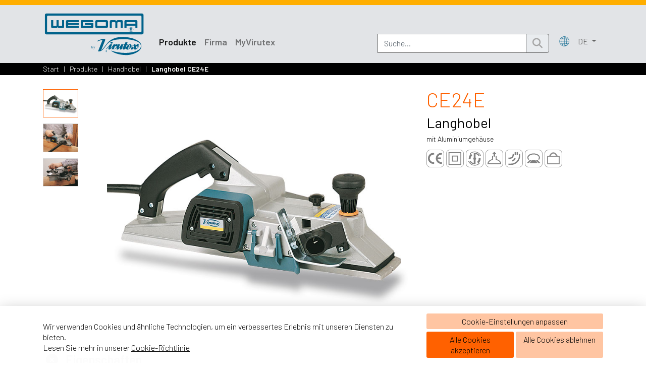

--- FILE ---
content_type: text/html; charset=UTF-8
request_url: https://www.virutex.es/wegoma/productos/?action=producte&id=4
body_size: 7655
content:
    <!DOCTYPE HTML>
    <html lang="de"
          data-base-folder="/wegoma/"
          data-language-cookie="virutex_de_lg"
          data-domain-cookies=".virutex.es"
    >
      <head>
        <title>Langhobel CE24E :: Virutex</title>
        <meta http-equiv="Content-Type" content="text/html; charset=utf-8" />
        <meta name="viewport" content="width=device-width, initial-scale=1, user-scalable=0">
        <meta name="google-site-verification" content="rOMHqfJ-Om7ESjsVotcqMRMwSpgRRNAU15i1hjPaWck" />
        <meta name="description" content="Virutex" />
        <meta name="keywords" content="Virutex" />
        <meta name="rating" content="General" />
        <meta name="robots" content="index,follow" />
        <meta name="revisit-after" content="7 days" />
        <meta name="author" content="Virutex" />
        <meta name="verify-v1" content="Virutex" />

        <link rel="stylesheet" href="https://fonts.googleapis.com/css?family=Barlow:300,400,500,600&display=swap">
        <link type="text/css" rel="stylesheet" href="/wegoma/classes/bootstrap/css/bootstrap.min.css?v=4.4.1" />
        <link type="text/css" rel="stylesheet" href="/wegoma/css/general.css?version=1714733274" />
        <link rel="shortcut icon" href="/wegoma/favicon.ico" />

        <link href="/wegoma/assets/vendor/fontawesome/css/fontawesome.css"
              rel="stylesheet"
        >
        <link href="/wegoma/assets/vendor/fontawesome/css/brands.css"
              rel="stylesheet"
        >
        <link href="/wegoma/assets/vendor/fontawesome/css/solid.css"
              rel="stylesheet"
        >

        
        <script>
          var base_folder = '/wegoma/';

          window.dataLayer = window.dataLayer || [];
          function gtag(){
            dataLayer.push(arguments);
          }
          gtag('consent', 'default', {
            'ad_storage': 'denied',
            'ad_user_data': 'denied',
            'ad_personalization': 'denied',
            'analytics_storage': 'denied'
          });
        </script>

        <!-- Global site tag (gtag.js) - Google Analytics -->
<script async src="https://www.googletagmanager.com/gtag/js?id=UA-21181845-1"></script>
<script>
  window.dataLayer = window.dataLayer || [];
  function gtag(){dataLayer.push(arguments);}
  gtag('js', new Date());

  gtag('config', 'UA-21181845-1', { 'anonymize_ip': true });
</script>
      </head>

      <body data-spy="scroll">
        <div class="top-orange" id="topOrange"></div>
        <nav class="navbar navbar-light navbar-top navbar-expand-lg">
          <div class="container">
            <a class="navbar-brand" href="/wegoma/">
              <img src="/wegoma/img/Wegoma.svg" alt="Virutex" />
            </a>
            <button class="navbar-toggler" type="button" data-toggle="collapse" data-target="#navbarCollapse" aria-controls="navbarCollapse" aria-expanded="false" aria-label="Toggle navigation">
              <span class="navbar-toggler-icon"></span>
            </button>
            <div class="collapse navbar-collapse" id="navbarCollapse">
              <ul class="navbar-nav mr-auto navbar-menu">
                <li class="nav-item active">
                  <a class="nav-link" href="/wegoma/productos">Produkte</a>
                </li>
                                <li class="nav-item ">
                  <a class="nav-link" href="/wegoma/empresa">Firma</a>
                </li>
                <li class="nav-item ">
                  <a class="nav-link" href="/wegoma/myvirutex">MyVirutex</a>
                </li>

                              </ul>
              <div class="text-left col-12 col-lg-4 col-xl-5 mt-2">
                                <br/><br/>
                <form name="search" class="form-inline" action="/wegoma/productos/" method="get">
                  <div class="input-group input-search col-12 padding0">
                    <input type="hidden" name="action" value="search">
                    <input class="form-control" type="text" name="search" placeholder="Suche..." value="">
                    <div class="input-group-append">
                      <span class="input-group-text">
                        <i id="search-button" class="fas fa-search"></i>
                      </span>
                    </div>
                  </div>
                </form>
              </div>
              <div class="text-left languages">
                <div class="btn-group">
                  <img class="languages-world" src="/wegoma/img/mon-blau.svg" alt="" />
                  <a class="btn dropdown-toggle" data-toggle="dropdown" href="#">
                    DE                    <i class="sort-down"></i>
                  </a>
                  <ul class="dropdown-menu dropdown-languages">
                                                            <li>
                      <a href="/wegoma/productos/?action=producte&id=4&lg=de" class="active">
                        DE                      </a>
                    </li>
                                      </ul>
                </div>
              </div>
            </div>
          </div>
        </nav>
        <div class="container-fluid background-black breadcrumbs text-left">
      <div class="container padding0-xs">
        <div class="row">
          <div class="col-12">
            <a href="/wegoma/" class="">
              Start            </a>
                          &nbsp; | &nbsp;
              <a href="/wegoma/productos" class="">
                Produkte              </a>
                            &nbsp; | &nbsp;
              <a href="/wegoma/productos?action=categoria&amp;id=3" class="">
                Handhobel              </a>
                            &nbsp; | &nbsp;
              <a href="/wegoma/productos?action=producte&amp;id=4" class="active">
                Langhobel CE24E              </a>
                        </div>
        </div>
      </div>
    </div>
        <div class="modal fade" id="productImagesModal" tabindex="-1" role="dialog" aria-hidden="true">
      <div class="modal-dialog modal-xl modal-dialog-centered" role="document">
        <div class="modal-content">
          <div class="modal-header">
            CE24E            Langhobel            <button type="button" class="close" data-dismiss="modal" aria-label="Close">
              <span aria-hidden="true">
                <i class="fa-solid fa-x"></i>
              </span>
            </button>
          </div>
          <div id="carouselImagesProduct" class="carousel slide carousel-fade" data-ride="carousel">
            <div class="modal-body">
              <div class="carousel-inner">
                                  <div class="carousel-item active">
                    <img class="d-block" src="/wegoma/img/productes/4.jpg?1502814732"
                    >
                  </div>
                                      <div class="carousel-item ">
                      <img class="d-block" src="/wegoma/img/productes_fotos/8.jpg?1584449122"
                      >
                    </div>
                                        <div class="carousel-item ">
                      <img class="d-block" src="/wegoma/img/productes_fotos/9.jpg?1584449122"
                      >
                    </div>
                                  </div>
              <a class="carousel-control-prev" href="#carouselImagesProduct" role="button" data-slide="prev">
                <span class="carousel-control-prev-icon" aria-hidden="true"></span>
                <span class="sr-only">Previous</span>
              </a>
              <a class="carousel-control-next" href="#carouselImagesProduct" role="button" data-slide="next">
                <span class="carousel-control-next-icon" aria-hidden="true"></span>
                <span class="sr-only">Next</span>
              </a>
            </div>

            <div class="modal-footer">
              <ol class="carousel-indicators list-inline">
                                  <li class="list-inline-item active">
                    <a id="carousel-selector-0"
                        data-target="#carouselImagesProduct"
                        data-slide-to="0"
                    >
                      <img src="/wegoma/img/productes/4.jpg?1502814732"
                            class="img-fluid"
                      >
                    </a>
                  </li>

                                      <li class="list-inline-item ">
                      <a id="carousel-selector-1"
                          data-target="#carouselImagesProduct"
                          data-slide-to="1"
                      >
                        <img src="/wegoma/img/productes_fotos/8.jpg?1584449122"
                              class="img-fluid"
                        >
                      </a>
                    </li>
                                        <li class="list-inline-item ">
                      <a id="carousel-selector-2"
                          data-target="#carouselImagesProduct"
                          data-slide-to="2"
                      >
                        <img src="/wegoma/img/productes_fotos/9.jpg?1584449122"
                              class="img-fluid"
                        >
                      </a>
                    </li>
                                  </ol>
            </div>
          </div>
        </div>
      </div>
    </div>
    <br/><br/>
    <div class="container product-detail">
      <div class="row">
        <div class="col-md-8 order-2 order-md-1">
          <div class="row">
            <div class="col-12 col-sm-2 order-2 order-sm-1 text-left">
                              <a class="product-thumbnail selected"
                   data-360="0"
                   data-folder="productes"
                   data-id="4"
                   data-ext="jpg"
                   data-text=""
                   data-timestamp="1502814732"
                   data-index="0"
                >
                  <img src="/wegoma/img/productes/4.jpg?1502814732"
                       alt="Langhobel CE24E"
                  >
                </a>
                                  <a class="product-thumbnail"
                     data-360="0"
                     data-folder="productes_fotos"
                     data-id="8"
                     data-ext="jpg"
                     data-text="&lt;p&gt;Absaugstutzen zum Anschluss einer externen Absaugvorrichtung.&lt;/p&gt;"
                     data-timestamp="1584449122"
                     data-index="1"
                  >
                    <img src="/wegoma/img/productes_fotos/8.jpg?1584449122"
                         alt="&lt;p&gt;Absaugstutzen zum Anschluss einer externen Absaugvorrichtung.&lt;/p&gt;"
                    >
                  </a>
                                    <a class="product-thumbnail"
                     data-360="0"
                     data-folder="productes_fotos"
                     data-id="9"
                     data-ext="jpg"
                     data-text="&lt;p&gt;Verstellbarer Anschlag f&uuml;r&nbsp;verschiedene Fasen und Fasenwinkel.&lt;/p&gt;"
                     data-timestamp="1584449122"
                     data-index="2"
                  >
                    <img src="/wegoma/img/productes_fotos/9.jpg?1584449122"
                         alt="&lt;p&gt;Verstellbarer Anschlag f&uuml;r&nbsp;verschiedene Fasen und Fasenwinkel.&lt;/p&gt;"
                    >
                  </a>
                              </div>
            <div class="col-12 col-sm-10 order-1 order-sm-2 product-image-container"
                 data-toggle="modal" data-target="#productImagesModal"            >
              <a class="product-image-detail "
                 id="product-image-4"
                 data-target="#carouselImagesProduct" data-slide-to="0"              >
                                  <img src="/wegoma/img/productes/4.jpg?1502814732"
                       alt="Langhobel CE24E"
                  >
                                  <div class="text text-left d-none"></div>
              </a>
              <div class="product-foto360 d-none" id="product-foto360">
                <div class="product-foto360-icon">
                  <img src="/wegoma/img/360-icon.png" alt="360º" />
                </div>
                              </div>
              <div class="text-foto360 d-none">
                Halten Sie die linke Maustaste gedrückt und bewegen Sie sich nach links oder rechts, um das Bild zu drehen.                <br/><br/>
              </div>
            </div>
          </div>
        </div>
        <div class="col-md-4 order-1 order-md-2 text-left">
          <div class="product-ref">CE24E</div>
          <h1>Langhobel</h1>

          mit Aluminiumgehäuse          <br/><br/>

          <div class="pictogrames_producte">
            <div class="product-picto">
              <img src="../img/pictogrames/ce.gif" alt="CE" title="CE" />            </div>
            <div class="product-picto">
              <img src="../img/pictogrames/doble_aislamiento.gif" alt="Doppelte Isolierung" title="Doppelte Isolierung" />            </div>
            <div class="product-picto">
              <img src="../img/pictogrames/supresor_radioelectrico.gif"  alt="Kondensator" title="Kondensator" />            </div>
            <div class="product-picto">
                          </div>
            <div class="product-picto">
                          </div>
            <div class="product-picto">
                          </div>
            <div class="product-picto">
                          </div>
            <div class="product-picto">
                          </div>
            <div class="product-picto">
                          </div>
            <div class="product-picto">
              <img src="../img/pictogrames/aspiracion_externa.gif"  alt="Anschluss für Staubabsaugung" title="Anschluss für Staubabsaugung" />            </div>
            <div class="product-picto">
                          </div>
            <div class="product-picto">
              <img src="../img/pictogrames/expulsion_virutas.gif" alt="Auslass für Sägespäne" title="Auslass für Sägespäne" />            </div>
            <div class="product-picto">
              <img src="../img/pictogrames/cuchillas_reversibles.gif" alt="Reversible und austauschbare Messer" title="Reversible und austauschbare Messer" />            </div>
            <div class="product-picto">
                          </div>
            <div class="product-picto">
                          </div>
            <div class="product-picto">
                          </div>
            <div class="product-picto">
                          </div>
            <div class="product-picto">
              <img src="../img/pictogrames/maletin_transporte.gif"  alt="Transportkoffer" title="Transportkoffer" />            </div>
            <div class="product-picto">
                          </div>
          </div>
          <br/><br/>
        </div>
      </div>
      <br/><br/>
      <div class="accordion text-left" id="accordionProducte">
        <div class="card">
          <div class="card-header" id="headingSpecs">
            <button class="btn btn-link" type="button" data-toggle="collapse" data-target="#collapseSpecs" aria-expanded="true" aria-controls="collapseSpecs">
              <span class="close-button">
                <i class="fas fa-plus-circle"></i>
              </span>
              <span class="open-button">
                <i class="far fa-times-circle"></i>
              </span>
              &nbsp;
              Eigenschaften            </button>
          </div>
          <div id="collapseSpecs" class="collapse show" aria-labelledby="headingSpecs">
            <div class="card-body">
              <div class="row">
                <div class="col-12 text">
                  <p>Qualitativ hochwertiger Langhobel für schwere Beanspruchung. <br />Aufgrund des Aluminiumgehäuses ist dieser Hobel besonders robust, jedoch einfach zu bedienen. Sein 1.200 W Motor hält auch härtesten Anforderungen stand. Ausgestattet mit HM-Wendemessern.<br />Absaugstutzen zum Anschluss einer externen Absaugvorrichtung.<br />Verstellbarer Anschlag für verschiedene Fasen und Fasenwinkel.</p>
<p> </p>
<p><strong>Bestellnummer</strong></p>
<p>2400100 Langhobel CE24E im Koffer</p>                                      <br/><br/>
                    <b>Standardausstattung</b>
                    <br/><br/>
                    <div class="row">
                                            <div class="col-6 col-md-8">
                        <p>HM-Wendemesser<br />Koffer<br />Anschluss für Staubabsaugung</p>                      </div>
                    </div>
                                    </div>
              </div>
            </div>
          </div>
        </div>
                  <div class="card">
            <div class="card-header" id="heading">
              <button class="btn btn-link collapsed" type="button" data-toggle="collapse" data-target="#collapseTech" aria-expanded="true" aria-controls="collapseTech">
                <span class="close-button">
                  <i class="fas fa-plus-circle"></i>
                </span>
                <span class="open-button">
                  <i class="far fa-times-circle"></i>
                </span>
                &nbsp;
                Technische Daten              </button>
            </div>
            <div id="collapseTech" class="collapse" aria-labelledby="headingTech">
              <div class="card-body text specs">
                                <div class="row">
                  <div class="col-6 col-sm-3">
                    Doppelt isoliert                  </div>
                  <div class="col-6 col-sm-9">
                                      </div>
                </div>
                                <div class="row">
                  <div class="col-6 col-sm-3">
                    Leistung:                  </div>
                  <div class="col-6 col-sm-9">
                    1.200 W                  </div>
                </div>
                                <div class="row">
                  <div class="col-6 col-sm-3">
                    Schnittbreite:                  </div>
                  <div class="col-6 col-sm-9">
                    80 mm                  </div>
                </div>
                                <div class="row">
                  <div class="col-6 col-sm-3">
                    Spanabnahme:                  </div>
                  <div class="col-6 col-sm-9">
                    0-3 mm                  </div>
                </div>
                                <div class="row">
                  <div class="col-6 col-sm-3">
                    Falztiefe:                  </div>
                  <div class="col-6 col-sm-9">
                    22 mm                  </div>
                </div>
                                <div class="row">
                  <div class="col-6 col-sm-3">
                    Leerlaufdrehzahl:                  </div>
                  <div class="col-6 col-sm-9">
                    13.100 U/min                  </div>
                </div>
                                <div class="row">
                  <div class="col-6 col-sm-3">
                    Gewicht:                  </div>
                  <div class="col-6 col-sm-9">
                    6 kg                  </div>
                </div>
                              </div>
            </div>
          </div>
                    <div class="card">
            <div class="card-header" id="headingOptional">
              <button class="btn btn-link collapsed" type="button" data-toggle="collapse" data-target="#collapseOptional" aria-expanded="true" aria-controls="collapseOptional">
                <span class="close-button">
                  <i class="fas fa-plus-circle"></i>
                </span>
                <span class="open-button">
                  <i class="far fa-times-circle"></i>
                </span>
                &nbsp;
                Optional              </button>
            </div>
            <div id="collapseOptional" class="collapse" aria-labelledby="headingOptional">
              <div class="card-body">
                <div class="row">
                  <div class="col-12 col-sm-10 col-md-9 col-lg-8 col-xl-6 text editor-table">
                    <p><strong>Sonderzubehör<br /></strong>2250012 Stationäreinrichtung<br />2200018 Mikrometeranschlag für verschiedene Fasenbreiten und Fasenwinkel<br />6446073 Staubabsaugschlauch 2,25 m<br />1746245 Staubabsaugschlauch 5 m</p>
<p> </p>
<p><strong>Wendemesser</strong><br />3540118 Set mit 2 Stk. HM-Wendemessern<br />3540120 Set mit 10 Stk. HM-Wendemessern<br />3531019 Set mit 2 Stk. HSS-Wendemessern<br />3599101 Keilleisten</p>                  </div>
                </div>
              </div>
            </div>
          </div>
                    <div class="card">
            <div class="card-header" id="headingDownload">
              <button class="btn btn-link collapsed" type="button" data-toggle="collapse" data-target="#collapseDownload" aria-expanded="true" aria-controls="collapseDownload">
                <span class="close-button">
                  <i class="fas fa-plus-circle"></i>
                </span>
                <span class="open-button">
                  <i class="far fa-times-circle"></i>
                </span>
                &nbsp;
                Downloads              </button>
            </div>
            <div id="collapseDownload" class="collapse" aria-labelledby="headingDownload">
              <div class="card-body">
                <div class="row">
                  <div class="col-2 col-md-1 text corporative">
                    <i class="fas fa-file-download fa-4x"></i>
                  </div>
                  <div class="col-10 col-md-11 text">
                                          <a href="/wegoma/myvirutex/?entrada=CE24E">
                        Bedienungsanleitung                      </a>
                      <br/>
                                            <a href="/wegoma/myvirutex/?entrada=CE24E">
                        Ersatzteile                      </a>
                      <br/>
                                              <a href="/wegoma/img/folletos/85.pdf">
                          Produktblatt CE24E                        </a>
                        <br/>
                                          </div>
                </div>
              </div>
            </div>
          </div>
                </div>

              <br/><br/>
        <h2>Dazugehörige Produkte</h2>
        Andere Produkte, die Sie außerdem interessieren könnten...        <br/><br/>
        <div class="row text-left d-none d-md-flex">
          <div class="col-2 col-md-1">
                          <a class="carousel-control carousel-control-prev" href="#carouselRelacionats" role="button" data-slide="prev">
                <i class="fas fa-chevron-left"></i>
              </a>
                        </div>
          <div class="col-8 col-md-10">
                          <div class="carousel slide" id="carouselRelacionats">
                <div class="carousel-inner">
                                        <div class="carousel-item active">
                        <div class="row">
                                                  <div class="col-sm-12 col-md-6 col-lg-3">
                                <a class="product-container product" href="/wegoma/productos/?action=producte&amp;id=3">
      <div class="product-ref text-left">
        GR120P      </div>
      <div class="product-image">
                  <img src="/wegoma/img/productes/3.jpg?1502814712" alt="Langhobel" />
                </div>
      <div class="product-title text-center">
        Langhobel      </div>
      <div class="product-text text-left">
        Mit einer Auflagelänge von 442 mm ist ...      </div>
      <div class="product-footer">
        <div class="row">
          <div class="col-6">
                      </div>
          <div class="col-6 text-right">
            <div class="btn btn-primary btn-product btn-primary-100">
              +info            </div>
          </div>
        </div>
      </div>
    </a>
                              </div>
                                                  <div class="col-sm-12 col-md-6 col-lg-3">
                                <a class="product-container product" href="/wegoma/productos/?action=producte&amp;id=5">
      <div class="product-ref text-left">
        CE120P      </div>
      <div class="product-image">
                  <img src="/wegoma/img/productes/5.jpg?1502814750" alt="Handhobel" />
                </div>
      <div class="product-title text-center">
        Handhobel      </div>
      <div class="product-text text-left">
        Professioneller Plan- und Falzhobel mit leistungsstarkem Motor ...      </div>
      <div class="product-footer">
        <div class="row">
          <div class="col-6">
                      </div>
          <div class="col-6 text-right">
            <div class="btn btn-primary btn-product btn-primary-100">
              +info            </div>
          </div>
        </div>
      </div>
    </a>
                              </div>
                                                  <div class="col-sm-12 col-md-6 col-lg-3">
                                <a class="product-container product" href="/wegoma/productos/?action=producte&amp;id=136">
      <div class="product-ref text-left">
        CE223X      </div>
      <div class="product-image">
                  <img src="/wegoma/img/productes/136.jpg?1502814607" alt="DUO-Handhobel" />
                </div>
      <div class="product-title text-center">
        DUO-Handhobel      </div>
      <div class="product-text text-left">
        Der DUO-Handbobel ist einzigartig! Seine Besonderheit liegt ...      </div>
      <div class="product-footer">
        <div class="row">
          <div class="col-6">
                      </div>
          <div class="col-6 text-right">
            <div class="btn btn-primary btn-product btn-primary-100">
              +info            </div>
          </div>
        </div>
      </div>
    </a>
                              </div>
                                                  <div class="col-sm-12 col-md-6 col-lg-3">
                                <a class="product-container product" href="/wegoma/productos/?action=producte&amp;id=9">
      <div class="product-ref text-left">
        CE35E      </div>
      <div class="product-image">
                  <img src="/wegoma/img/productes/9.jpg?1502814822" alt="Handhobel" />
                </div>
      <div class="product-title text-center">
        Handhobel      </div>
      <div class="product-text text-left">
        Aufgrund seines geringen Gewichtes und des leistungsstarken ...      </div>
      <div class="product-footer">
        <div class="row">
          <div class="col-6">
                      </div>
          <div class="col-6 text-right">
            <div class="btn btn-primary btn-product btn-primary-100">
              +info            </div>
          </div>
        </div>
      </div>
    </a>
                              </div>
                                                </div>
                      </div>
                                            <div class="carousel-item ">
                        <div class="row">
                                                  <div class="col-sm-12 col-md-6 col-lg-3">
                                <a class="product-container product" href="/wegoma/productos/?action=producte&amp;id=14">
      <div class="product-ref text-left">
        CE23N      </div>
      <div class="product-image">
                  <img src="/wegoma/img/productes/14.jpg?1502814615" alt="Schleifhobel" />
                </div>
      <div class="product-title text-center">
        Schleifhobel      </div>
      <div class="product-text text-left">
        Hervorragend, schnell und effektiv. Für Feinarbeiten in ...      </div>
      <div class="product-footer">
        <div class="row">
          <div class="col-6">
                      </div>
          <div class="col-6 text-right">
            <div class="btn btn-primary btn-product btn-primary-100">
              +info            </div>
          </div>
        </div>
      </div>
    </a>
                              </div>
                                                  <div class="col-sm-12 col-md-6 col-lg-3">
                                <a class="product-container product" href="/wegoma/productos/?action=producte&amp;id=15">
      <div class="product-ref text-left">
        CE123N        </div>
      <div class="product-image">
                  <img src="/wegoma/img/productes/15.jpg?1502814634" alt="Kurvenschleifhobel" />
                </div>
      <div class="product-title text-center">
        Kurvenschleifhobel      </div>
      <div class="product-text text-left">
        Mit einer konkav oder konvex verstellbaren Grundplatte. ...      </div>
      <div class="product-footer">
        <div class="row">
          <div class="col-6">
                      </div>
          <div class="col-6 text-right">
            <div class="btn btn-primary btn-product btn-primary-100">
              +info            </div>
          </div>
        </div>
      </div>
    </a>
                              </div>
                                                  <div class="col-sm-12 col-md-6 col-lg-3">
                                <a class="product-container product" href="/wegoma/productos/?action=producte&amp;id=75">
      <div class="product-ref text-left">
        AS182K        </div>
      <div class="product-image">
                  <img src="/wegoma/img/productes/75.jpg?1502814796" alt="Absaugsystem" />
                </div>
      <div class="product-title text-center">
        Absaugsystem      </div>
      <div class="product-text text-left">
        Professionelle Trocken- und Nassabsaugungen mit Anschluss an ...      </div>
      <div class="product-footer">
        <div class="row">
          <div class="col-6">
                      </div>
          <div class="col-6 text-right">
            <div class="btn btn-primary btn-product btn-primary-100">
              +info            </div>
          </div>
        </div>
      </div>
    </a>
                              </div>
                                                  <div class="col-sm-12 col-md-6 col-lg-3">
                                <a class="product-container product" href="/wegoma/productos/?action=producte&amp;id=76">
      <div class="product-ref text-left">
        AS282K        </div>
      <div class="product-image">
                  <img src="/wegoma/img/productes/76.jpg?1502814798" alt="Absaugsystem" />
                </div>
      <div class="product-title text-center">
        Absaugsystem      </div>
      <div class="product-text text-left">
        





Professionelle Trocken- und Nassabsaugungen mit Anschluss an ...      </div>
      <div class="product-footer">
        <div class="row">
          <div class="col-6">
                      </div>
          <div class="col-6 text-right">
            <div class="btn btn-primary btn-product btn-primary-100">
              +info            </div>
          </div>
        </div>
      </div>
    </a>
                              </div>
                                                </div>
                      </div>
                                            <div class="carousel-item ">
                        <div class="row">
                                                  <div class="col-sm-12 col-md-6 col-lg-3">
                                <a class="product-container product" href="/wegoma/productos/?action=producte&amp;id=77">
      <div class="product-ref text-left">
        AS382L        </div>
      <div class="product-image">
                  <img src="/wegoma/img/productes/77.jpg?1502814800" alt="Absaugsystem" />
                </div>
      <div class="product-title text-center">
        Absaugsystem      </div>
      <div class="product-text text-left">
        Professionelle Trocken- und Nassabsaugungen mit Anschluss an ...      </div>
      <div class="product-footer">
        <div class="row">
          <div class="col-6">
                      </div>
          <div class="col-6 text-right">
            <div class="btn btn-primary btn-product btn-primary-100">
              +info            </div>
          </div>
        </div>
      </div>
    </a>
                              </div>
                        </div>
</div>                </div>
              </div>
                        </div>
          <div class="col-2 col-md-1">
                          <a class="carousel-control carousel-control-next" href="#carouselRelacionats" role="button" data-slide="next">
                <i class="fas fa-chevron-right"></i>
              </a>
                        </div>
        </div>
        <div class="row text-left d-md-none">
          <div class="col-12">
                          <div class="carousel slide" id="carouselRelacionatsMobile" data-interval="6000" data-ride="carousel" data-touch="true">
                <div class="carousel-inner">
                                      <div class="carousel-item active">
                      <div class="row">
                        <div class="col-sm-12 col-md-6 col-lg-3">
                              <a class="product-container product" href="/wegoma/productos/?action=producte&amp;id=3">
      <div class="product-ref text-left">
        GR120P      </div>
      <div class="product-image">
                  <img src="/wegoma/img/productes/3.jpg?1502814712" alt="Langhobel" />
                </div>
      <div class="product-title text-center">
        Langhobel      </div>
      <div class="product-text text-left">
        Mit einer Auflagelänge von 442 mm ist ...      </div>
      <div class="product-footer">
        <div class="row">
          <div class="col-6">
                      </div>
          <div class="col-6 text-right">
            <div class="btn btn-primary btn-product btn-primary-100">
              +info            </div>
          </div>
        </div>
      </div>
    </a>
                            </div>
                      </div>
                    </div>
                                        <div class="carousel-item ">
                      <div class="row">
                        <div class="col-sm-12 col-md-6 col-lg-3">
                              <a class="product-container product" href="/wegoma/productos/?action=producte&amp;id=5">
      <div class="product-ref text-left">
        CE120P      </div>
      <div class="product-image">
                  <img src="/wegoma/img/productes/5.jpg?1502814750" alt="Handhobel" />
                </div>
      <div class="product-title text-center">
        Handhobel      </div>
      <div class="product-text text-left">
        Professioneller Plan- und Falzhobel mit leistungsstarkem Motor ...      </div>
      <div class="product-footer">
        <div class="row">
          <div class="col-6">
                      </div>
          <div class="col-6 text-right">
            <div class="btn btn-primary btn-product btn-primary-100">
              +info            </div>
          </div>
        </div>
      </div>
    </a>
                            </div>
                      </div>
                    </div>
                                        <div class="carousel-item ">
                      <div class="row">
                        <div class="col-sm-12 col-md-6 col-lg-3">
                              <a class="product-container product" href="/wegoma/productos/?action=producte&amp;id=136">
      <div class="product-ref text-left">
        CE223X      </div>
      <div class="product-image">
                  <img src="/wegoma/img/productes/136.jpg?1502814607" alt="DUO-Handhobel" />
                </div>
      <div class="product-title text-center">
        DUO-Handhobel      </div>
      <div class="product-text text-left">
        Der DUO-Handbobel ist einzigartig! Seine Besonderheit liegt ...      </div>
      <div class="product-footer">
        <div class="row">
          <div class="col-6">
                      </div>
          <div class="col-6 text-right">
            <div class="btn btn-primary btn-product btn-primary-100">
              +info            </div>
          </div>
        </div>
      </div>
    </a>
                            </div>
                      </div>
                    </div>
                                        <div class="carousel-item ">
                      <div class="row">
                        <div class="col-sm-12 col-md-6 col-lg-3">
                              <a class="product-container product" href="/wegoma/productos/?action=producte&amp;id=9">
      <div class="product-ref text-left">
        CE35E      </div>
      <div class="product-image">
                  <img src="/wegoma/img/productes/9.jpg?1502814822" alt="Handhobel" />
                </div>
      <div class="product-title text-center">
        Handhobel      </div>
      <div class="product-text text-left">
        Aufgrund seines geringen Gewichtes und des leistungsstarken ...      </div>
      <div class="product-footer">
        <div class="row">
          <div class="col-6">
                      </div>
          <div class="col-6 text-right">
            <div class="btn btn-primary btn-product btn-primary-100">
              +info            </div>
          </div>
        </div>
      </div>
    </a>
                            </div>
                      </div>
                    </div>
                                        <div class="carousel-item ">
                      <div class="row">
                        <div class="col-sm-12 col-md-6 col-lg-3">
                              <a class="product-container product" href="/wegoma/productos/?action=producte&amp;id=14">
      <div class="product-ref text-left">
        CE23N      </div>
      <div class="product-image">
                  <img src="/wegoma/img/productes/14.jpg?1502814615" alt="Schleifhobel" />
                </div>
      <div class="product-title text-center">
        Schleifhobel      </div>
      <div class="product-text text-left">
        Hervorragend, schnell und effektiv. Für Feinarbeiten in ...      </div>
      <div class="product-footer">
        <div class="row">
          <div class="col-6">
                      </div>
          <div class="col-6 text-right">
            <div class="btn btn-primary btn-product btn-primary-100">
              +info            </div>
          </div>
        </div>
      </div>
    </a>
                            </div>
                      </div>
                    </div>
                                        <div class="carousel-item ">
                      <div class="row">
                        <div class="col-sm-12 col-md-6 col-lg-3">
                              <a class="product-container product" href="/wegoma/productos/?action=producte&amp;id=15">
      <div class="product-ref text-left">
        CE123N        </div>
      <div class="product-image">
                  <img src="/wegoma/img/productes/15.jpg?1502814634" alt="Kurvenschleifhobel" />
                </div>
      <div class="product-title text-center">
        Kurvenschleifhobel      </div>
      <div class="product-text text-left">
        Mit einer konkav oder konvex verstellbaren Grundplatte. ...      </div>
      <div class="product-footer">
        <div class="row">
          <div class="col-6">
                      </div>
          <div class="col-6 text-right">
            <div class="btn btn-primary btn-product btn-primary-100">
              +info            </div>
          </div>
        </div>
      </div>
    </a>
                            </div>
                      </div>
                    </div>
                                        <div class="carousel-item ">
                      <div class="row">
                        <div class="col-sm-12 col-md-6 col-lg-3">
                              <a class="product-container product" href="/wegoma/productos/?action=producte&amp;id=75">
      <div class="product-ref text-left">
        AS182K        </div>
      <div class="product-image">
                  <img src="/wegoma/img/productes/75.jpg?1502814796" alt="Absaugsystem" />
                </div>
      <div class="product-title text-center">
        Absaugsystem      </div>
      <div class="product-text text-left">
        Professionelle Trocken- und Nassabsaugungen mit Anschluss an ...      </div>
      <div class="product-footer">
        <div class="row">
          <div class="col-6">
                      </div>
          <div class="col-6 text-right">
            <div class="btn btn-primary btn-product btn-primary-100">
              +info            </div>
          </div>
        </div>
      </div>
    </a>
                            </div>
                      </div>
                    </div>
                                        <div class="carousel-item ">
                      <div class="row">
                        <div class="col-sm-12 col-md-6 col-lg-3">
                              <a class="product-container product" href="/wegoma/productos/?action=producte&amp;id=76">
      <div class="product-ref text-left">
        AS282K        </div>
      <div class="product-image">
                  <img src="/wegoma/img/productes/76.jpg?1502814798" alt="Absaugsystem" />
                </div>
      <div class="product-title text-center">
        Absaugsystem      </div>
      <div class="product-text text-left">
        





Professionelle Trocken- und Nassabsaugungen mit Anschluss an ...      </div>
      <div class="product-footer">
        <div class="row">
          <div class="col-6">
                      </div>
          <div class="col-6 text-right">
            <div class="btn btn-primary btn-product btn-primary-100">
              +info            </div>
          </div>
        </div>
      </div>
    </a>
                            </div>
                      </div>
                    </div>
                                        <div class="carousel-item ">
                      <div class="row">
                        <div class="col-sm-12 col-md-6 col-lg-3">
                              <a class="product-container product" href="/wegoma/productos/?action=producte&amp;id=77">
      <div class="product-ref text-left">
        AS382L        </div>
      <div class="product-image">
                  <img src="/wegoma/img/productes/77.jpg?1502814800" alt="Absaugsystem" />
                </div>
      <div class="product-title text-center">
        Absaugsystem      </div>
      <div class="product-text text-left">
        Professionelle Trocken- und Nassabsaugungen mit Anschluss an ...      </div>
      <div class="product-footer">
        <div class="row">
          <div class="col-6">
                      </div>
          <div class="col-6 text-right">
            <div class="btn btn-primary btn-product btn-primary-100">
              +info            </div>
          </div>
        </div>
      </div>
    </a>
                            </div>
                      </div>
                    </div>
                                    </div>
              </div>
                        </div>
          <div class="col-2 col-md-1">
                          <a class="carousel-control carousel-control-next" href="#carouselRelacionats" role="button" data-slide="next">
                <i class="fas fa-chevron-right"></i>
              </a>
                        </div>
        </div>
            </div>
    <br/><br/>
            <div class="tail">
          <div class="container height-100-md">
            <div class="row height-100">
              <div class="col-md-3 text-left height-100-md">
                <ul>
                  <li>
                    <a href="/wegoma/contacto/">
                      Kontaktieren Sie uns                    </a>
                  </li>
                  <li>
                    <a href="/wegoma/avisolegal/">
                      Impressum                    </a>
                  </li>
                  <li>
                    <a href="/wegoma/privacidad/">
                      Datenschutzerklärung                    </a>
                  </li>
                  <li>
                    <a href="/wegoma/cookies/">
                      Cookie-Richtlinie                    </a>
                  </li>
                  <li>
                    <a href="/wegoma/condiciones/">
                      Nutzungsbedingungen                    </a>
                  </li>
                </ul>
                <br/>
                <div class="copyright">
                  Copyright © 2026 WEGOMA-VIRUTEX CONNECTION GmbH                </div>
              </div>
              <div class="col-md-3 social-networks height-100-md text-left">
                <a class="social-network"
                   href="https://www.youtube.com/channel/UCtTEyAT7aTB5Sg3ZTpuAYGw"
                   target="_blank" title="Youtube"
                >
                  <img src="/wegoma/img/YouTube.svg" alt="Youtube" />
                </a>
                <a class="social-network"
                   href="https://www.instagram.com/virutex_oficial/"
                   target="_blank"
                   title="Instagram"
                >
                  <img src="/wegoma/img/instagram-new.svg" alt="Instagram" />
                </a>
                <a class="social-network"
                   href="https://www.tiktok.com/@virutextools"
                   target="_blank"
                   title="TikTok"
                >
                  <img src="/wegoma/img/Tiktok.svg?3" alt="TikTok" />
                </a>
                <a class="social-network"
                   href="https://www.facebook.com/virutextools"
                   target="_blank"
                   title="Facebook"
                >
                  <img src="/wegoma/img/Facebook.svg" alt="Facebook" />
                </a>
                              </div>
              <div class="col-md-3 text-center img-100">
                              </div>
              <div class="col-md-3 height-100-md logotail text-right">
                <a href="/wegoma/">
                  <img src="/wegoma/img/Wegoma.svg?version=1584910590"
                       alt="Virutex"
                  >
                </a>
                <br/><br/>
                <div class="slogan">
                  <b>
                    Professional Power Tools                  </b>
                </div>
              </div>
            </div>
          </div>
        </div>
                  <script type="text/javascript" src="https://ajax.googleapis.com/ajax/libs/jquery/1.11.2/jquery.min.js">
          </script>
          <script type="text/javascript"
                  src="/wegoma/classes/bootstrap/js/bootstrap.min.js?v=4.4.1">
          </script>
          <script type="text/javascript"
                  src="/wegoma/js/scripts.js?1528708788"
          ></script>
          <script type="text/javascript"
                  src="/wegoma/js/general.js?1714723446"
          ></script>
          		<script>
      var html = '<div class="cookies"            id="cookies-banner"            data-language-cookie="virutex_de_lg"      >        <div class="container">          <div class="row">            <div class="col-12 col-md-6 col-lg-8">              <div class="textcookies">                Wir verwenden Cookies und ähnliche Technologien, um ein verbessertes Erlebnis mit unseren Diensten zu bieten.<br />Lesen Sie mehr in unserer                <a href="/wegoma/cookies/">                  Cookie-Richtlinie                </a>              </div>            </div>            <div class="col-12 col-md-6 col-lg-4">              <div class="row">                <div class="col-12">                  <a href="#"                      id="personalize-cookies"                      class="cookies-button"                      data-toggle="modal"                      data-target="#modalCookies"                  >                    Cookie-Einstellungen anpassen                  </a>                </div>                <div class="col-12 col-md-6 padding-right2">                  <a href="#" class="cookies-button accept-all-cookies">                    Alle Cookies akzeptieren                  </a>                </div>                <div class="col-12 col-md-6 padding-left2">                  <a href="#" class="cookies-button reject-all-cookies">                    Alle Cookies ablehnen                  </a>                </div>              </div>            </div>          </div>        </div>      </div>';
			$(function(){
				if (navigator.cookieEnabled === true) {
					if (document.cookie.indexOf("cookiesHideBanner") === -1){
						$('body').prepend(html);
            $('.cookies').show();
					}
				}
			});
		</script>
        <div class="modal fade"
          id="modalCookies"
          tabindex="-1"
          role="dialog"
          aria-labelledby="modalCookiesTitle"
          aria-hidden="true"
    >
      <div class="modal-dialog modal-lg" role="document">
        <div class="modal-content">
          <div class="modal-header">
            <h5 class="modal-title" id="modalCookiesTitle">
              Cookie-Einstellungen            </h5>
            <button type="button" class="close" data-dismiss="modal" aria-label="Close">
              <span aria-hidden="true">&times;</span>
            </button>
          </div>
          <div class="modal-body text-left text-bigger line-height13">
            <div class="row">
              <div class="col-9">
                <strong>Wesentliche Cookies</strong>
                <br/>
                Wesentlich für den Betrieb unserer Dienste und für einen sicheren Zugang. Aus diesem Grund benötigen sie keine Zustimmung.              </div>
              <div class="col-3 text-right">
                <div class="custom-control custom-switch">
                  <input class="custom-control-input" type="checkbox" id="cookiesEssential" checked disabled>
                  <label class="custom-control-label" for="cookiesEssential"></label>
                </div>
              </div>
            </div>
            <hr>
            <div class="row">
              <div class="col-9">
                <strong>Funktionale Cookies</strong>
                <br/>
                Merken der Vorlieben, wie zum Beispiel die Sprache.              </div>
              <div class="col-3 text-right">
                <div class="custom-control custom-switch">
                  <input class="custom-control-input"
                          type="checkbox"
                          id="cookiesTechnical"
                                            >
                  <label class="custom-control-label" for="cookiesTechnical"></label>
                </div>
              </div>
            </div>
            <hr>
            <div class="row">
              <div class="col-9">
                <strong>Analytische Cookies</strong>
                <br/>
                Werden verwendet, um zu verstehen, wie Sie unsere Dienste nutzen und uns Daten liefern, die wir zur Verbesserung nutzen können. Diese Cookies nicht zu akzeptieren bedeutet, dass wir weniger Daten zur Verfügung haben, um den Dienst zu verbessern.              </div>
              <div class="col-3 text-right">
                <div class="custom-control custom-switch">
                  <input class="custom-control-input"
                          type="checkbox"
                          id="cookiesAnalytics"
                                            >
                  <label class="custom-control-label" for="cookiesAnalytics"></label>
                </div>
              </div>
            </div>
            <hr>
            <div class="row">
              <div class="col-9">
                <strong>Marketing-Cookies</strong>
                <br/>
                Helfen Sie uns, die Wirksamkeit von Marketingkampagnen zu messen und zielgerichtete Werbung für unsere Produkte und Dienstleistungen zu liefern, indem Sie Daten über Ihr Gerät und Ihr Verhalten auf unserer Webseite sammeln und diese geräteübergreifend und über Marketingkanäle hinweg verfolgen. Wenn Sie diese Cookies nicht akzeptieren, werden Ihre Informationen nicht verfolgt, wenn Sie unsere Webseite besuchen, und es ist viel unwahrscheinlicher, dass Sie relevante Angebote über unsere Produkte und Dienstleistungen sehen werden.              </div>
              <div class="col-3 text-right">
                <div class="custom-control custom-switch">
                  <input class="custom-control-input"
                          type="checkbox"
                          id="cookiesMarketing"
                                            >
                  <label class="custom-control-label" for="cookiesMarketing"></label>
                </div>
              </div>
            </div>
            <hr>
            <div class="row">
              <div class="col-12">
                <strong>
                  <a href="/wegoma/privacidad/" class="underline">
                    Datenschutzerklärung                  </a>
                </strong>
                &nbsp;&nbsp;&nbsp;&nbsp;
                <strong>
                  <a href="/wegoma/cookies/" class="underline">
                    Cookie-Richtlinie                  </a>
                </strong>
              </div>
            </div>
          </div>
          <div class="modal-footer modal-footer-no-border">
            <button type="button" class="btn btn-primary save-cookies-settings">
              Einstellungen speichern            </button>
          </div>
        </div>
      </div>
    </div>
          </body>
    </html>
    

--- FILE ---
content_type: text/css
request_url: https://www.virutex.es/wegoma/css/general.css?version=1714733274
body_size: 6380
content:

html, body, div, span, applet, object, iframe,
h1, h2, h3, h4, h5, h6, p, blockquote, pre,
a, abbr, acronym, address, big, cite, code,
del, dfn, em, font, img, ins, kbd, q, s, samp,
small, strike, strong, sub, sup, tt, var,
dl, dt, dd, ol, ul, li,
fieldset, form, label, legend,
table, caption, tbody, tfoot, thead, tr, th, td {
  margin: 0;
  padding: 0;
  border: 0;
  outline: 0;
  font-weight: inherit;
  font-style: inherit;
  font-size: 100%;
  font-family: inherit;
  vertical-align: baseline;
}

:focus {
  outline: 0;
}

ol, ul {
  list-style: none;
}

table {
  border-collapse: separate;
  border-spacing: 0;
}
caption, th, td {
  text-align: left;
  font-weight: normal;
}
blockquote:before, blockquote:after,
q:before, q:after {
  content: "";
}
blockquote, q {
  quotes: "" "";
}

a {
  cursor:pointer;
}

a, a:visited , a.normal, a.normal:visited{
  text-decoration:none;
  color:black;
}

a:hover, a:active, a.normal:hover, a.normal:active {
  text-decoration:none;
  color:black;
}

strong, b {
  font-weight: 600;
}

em {
  font-style:italic;
}

img {
  border:0px;
  padding:0px;
  margin:0px;
  max-width:100%;
}

.padding0 {
  padding:0px;
}

.padding-top0 {
  padding-top:0px;
}

:root {
  --corporative: #00638d;
  --corporative2: #ff6100;
}

.corporative, a.corporative {
  color: #00638d;
}

.corporative2 {
  color: #ff6100;
}

.background-corporative {
  background-color: #00638d;
}

.background-grey {
  background-color: #e2e4e7;
}

.background-white {
  background-color: #ffffff;
}

.background-black {
  background-color: #000000;
}

h2 {
  color: black;
  font-size: 20px;
  line-height:24px;
  margin-top:14px;
  margin-bottom:14px;
  font-weight: 600;
}

h1, .products-home h2, .h2-size-h1 {
  color: black;
  font-size: 28px;
  line-height:32px;
  margin-top:28px;
  margin-bottom:14px;
  font-weight: 600;
}

h3 {
  font-size:16px;
  font-weight:bold;
  margin-bottom:16px;
}

.height-100 {
  height:100%;
}

.img-100 {
  max-width: 100%;
  max-height: 100%;
}

@media (min-width: 768px) {
  .height-100-md {
    height:100%;
  }
}

html {
  width:100%;
  height:100%;
}

body {
  text-align: center;
  font-family: 'Barlow', sans-serif;
  font-size: 14px;
  font-weight: 300;
  line-height: 1em;
  color:black;
  background-color:white;
  min-height:100%;
  width:100%;
  position:relative;
  padding-bottom: 200px;
}

/*********** Estructura ******************/

.top-orange {
  height: 10px;
  background-color: #ffae00;
}

.navbar-top {
  background-color: #e2e4e7;
  color: #646464;
}

.navbar-top a {
  color: #646464;
}

.navbar-toggler {
  border: 1px solid #646464;
}

.navbar-toggler-icon {
  color: #646464;
}

.navbar-brand {
  width: 206px;
}

.navbar-brand img {
  max-height: 100%;
}

.navbar-menu {
  font-size: 18px;
  padding-top: 30px;
  font-weight: 600;
}

.form-control, .input-group-text {
  border: 1px solid #646464;
}

.form-control:focus {
  border-color: #00638a;
  outline: 0;
  -webkit-box-shadow: inset 0 1px 1px rgba(0,0,0,.075),0 0 8px rgba(0,99,138,.6);
  box-shadow: inset 0 1px 1px rgba(0,0,0,.075),0 0 8px rgba(0,99,138,.6);
}

.input-search > .input-group-append > .input-group-text {
  font-size: 20px;
  color: #a5a5a5;
}

@media (min-width: 992px) {
  .languages {
    padding-top: 28px;
  }
}

.languages-world {
  height: 20px;
  margin-top: 9px;
}

.dropdown-languages {
  right: 0px;
  left: auto;
  background-color: #e2e4e7;
  color: #646464;
  min-width: 0px;
}

.dropdown-languages li {
  padding: 15px;
  font-size: 16px;
}

.tail {
  background-color: #e2e4e7;
  color: #000000;
  bottom: 0px;
  position: absolute;
  padding-top: 35px;
  padding-bottom: 35px;
  height: 200px;
  width: 100%;
  font-weight: 500;
}

@media (max-width: 768px) {
  body {
    padding-bottom: 400px;
  }
  .tail {
    height: 400px;
  }
}

.tail ul li {
  padding-bottom: 5px;
}

.tail a {
  color: #000000;
}

.copyright {
  font-weight: 400;
}

@media (max-width: 768px) {
  .social-networks {
    padding-top: 25px;
    padding-bottom: 25px;
  }
}

.social-network {
  width:40px;
  margin-right: 5px;
  float:left;
}

.logotail img {
  max-height: 80px;
}

.slogan {
  font-size: 18px;
}

.text {
  line-height: 1.2em;
}

.carousel {
  text-align:center;
  min-height:100px;
}

.carousel-inner {
  height: 100%;
}

@media (max-width: 768px) {
  .carousel-inner {
    overflow: visible;
    margin-bottom: 45px;
  }
}

.back-indicators {
  background-color: rgba(0,0,0,0.2);
  width:100%;
  height:60px;
  position:absolute;
  bottom:0px;
  z-index:2 !important;
}

@media (max-width: 768px) {
  .carousel {
    margin-bottom: 80px;
  }
  .back-indicators {
    bottom: -60px;
  }
}

.carousel-indicators {
  z-index:2 !important;
}

.fill {
  width:100%;
  height:100%;
  object-fit:cover;
  position:relative;
}

.fill img {
  width:100%;
  height:100%;
}

.carousel-control {
  z-index:2;
  color: #646464;
  font-size: 50px;
  font-weight: 600;
}

@media (min-width: 992px) {
  .carousel-control .glyphicon-chevron-left, .carousel-control-prev  {
    left: 25px !important;
  }
  .carousel-control .glyphicon-chevron-right, .carousel-control-next {
    right: 25px !important;
  }
}

@media (max-width: 992px) {
  .carousel-control .glyphicon-chevron-left, .carousel-control-prev  {
    left: 0px !important;
  }
  .carousel-control .glyphicon-chevron-right, .carousel-control-next {
    right: 0px !important;
  }

  .product-detail .carousel-control .glyphicon-chevron-left, .carousel-control-prev  {
    left: 15px !important;
  }
  .product-detail .carousel-control .glyphicon-chevron-right, .carousel-control-next {
    right: 15px !important;
  }
}

.carousel-control:hover, .carousel-control:focus {
  color: #ff6100;
}

.carousel-inner > .carousel-item {
  height:100%;
}

.carousel-inner > .carousel-item > img {
  margin: 0 auto;
  max-width:none !important;
}

.carousel-item-text {
  text-align: left;
  position: absolute;
  padding:15px;
  background:rgba(255,255,255,0.7);
  color: black;
  font-size: 28px;
  line-height:32px;
  font-weight: 600;
}

@media (max-width:768px) {
  .carousel-item-text {
    top: auto !important;
    bottom: -40px !important;
    left: 10px !important;
    font-size: 20px;
    line-height: 24px;
    padding: 10px;
  }
}

@media (max-width:576px) {
  .carousel-item-text {
    top:10px;
    left:10px;
    font-size: 14px;
    line-height:16px;
    padding:5px;
  }
}

.btn-primary, .btn-primary:hover, .btn-primary:active, .btn-primary:focus, .btn-primary[disabled], .btn-primary[disabled]:focus {
  border-color: #ff6100;
  background-color:#ff6100;
  color: #ffffff !important;
}

.btn-primary:not(:disabled):not(.disabled).active, .btn-primary:not(:disabled):not(.disabled):active, .show > .btn-primary.dropdown-toggle {
  color: #ffffff;
  background-color: #ff6100;
  border-color: #ff6100;
}

.btn-primary.focus, .btn-primary:focus {
  color: #ffffff;
  background-color: #ff6100;
  border-color: #ff6100;
  box-shadow: 0 0 0 .2rem rgba(256,97,0,.5);
}

.btn-danger {
  color: #ffffff !important;
}

/* home */

.home-box {
  padding:25px;
  margin-bottom: 30px;
  height: 480px;
  position: relative;
}

@media (min-width: 576px) and (max-width: 992px) {
  .home-box {
    height: 520px;
  }
}

.row:nth-child(2n+1) > div:nth-child(2n+1) > .home-box {
  background-color: #e2e4e7;
}

.row:nth-child(2n+1) > div:nth-child(2n) > .home-box {
  background-color: #00638d;
  color: #ffffff;
}

.row:nth-child(2n+1) > div:nth-child(2n) > .home-box a {
  color: #ffffff;
}

.row:nth-child(2n) > div:nth-child(2n+1) > .home-box {
  background-color: #00638d;
  color: #ffffff;
}

.row:nth-child(2n) > div:nth-child(2n+1) > .home-box a {
  color: #ffffff;
}

.row:nth-child(2n) > div:nth-child(2n) > .home-box {
  background-color: #e2e4e7;
}

@media (max-width: 768px) {
  .row:nth-child(2n) > div:nth-child(2n+1) > .home-box {
    background-color: #e2e4e7;
    color: #000000;
  }
  .row:nth-child(2n) > div:nth-child(2n) > .home-box {
    background-color: #00638d;
    color: #ffffff;
  }
  .row:nth-child(2n) > div:nth-child(2n) > .home-box a {
    color: #ffffff;
  }
}

.home-title {
  font-size: 28px;
  margin-bottom: 24px;
  line-height: 32px;
}

.home-text {
  margin-bottom: 14px;
  font-size: 18px;
  line-height: 1.3em;
}

.home-box-img {
  position: absolute;
  bottom: 15px;
  height: 60%;
  width: calc(100% - 50px);
}

.home-box-img img {
  height: 100%;
}

.home-box-img-youtube img {
  height: 80%;
}

.home-social-networks {
  font-size: 30px;
  margin-bottom: 28px;
}

.home-social-networks a {
  margin-right: 10px;
}

.home-catalog {
  display: block;
  height:200px;
}

.home-catalog img {
  margin-bottom: 10px;
}

/* productes */

.breadcrumbs {
  color: #ffffff;
  padding-top: 5px;
  padding-bottom: 5px;
}

.breadcrumbs a {
  color: #ffffff;
}

.breadcrumbs-vit {
  color: #000000;
  background-color: #d7d7d7;
}

.breadcrumbs-vit a {
  color: #000000;
}

.breadcrumbs a.active {
  font-weight: 600;
}

@media (max-width: 576px) {
  .registrat {
    margin-top: 15px;
  }
}

.product-container {
  display:block;
  padding:15px;
  height:200px;
  border:solid 1px #dadada;
  border-radius: 0px;
  position:relative;
  margin-bottom:30px;
  background: white;
  line-height: 1.2em;
}

.product-container.product {
  height:360px;
}

.product-container:hover {
  border:solid 1px #ff6100;
  text-decoration:none;
  -webkit-box-shadow: 5px 5px 10px 0px rgba(218,218,218,1);
  -moz-box-shadow: 5px 5px 10px 0px rgba(218,218,218,1);
  box-shadow: 5px 5px 10px 0px rgba(218,218,218,1);
}

.product-ref {
  font-weight: 300;
  font-size: 24px;
  line-height: 24px;
  color: #ff6100;
  margin-bottom:14px;
}

.product-image {
  height:70%;
  margin-bottom:15px;
  text-align: center;
}

.product-container.product .product-image {
  height:35%;
}

.product-image img {
  height:100% !important;
}

.product-title {
  font-size:16px;
  line-height:20px;
  font-weight: 500;
  margin-bottom:10px;
}

.product-text {
  margin-bottom:10px;
  font-weight:300;
  color:black;
  overflow-wrap: break-word;
}

.product-footer {
  position:absolute;
  bottom:15px;
  left:0px;
  width:100%;
}

.btn-product {
  font-weight: 600;
  margin-right: 15px;
}

.product-new {
  background-image: url(../img/Pestanya_novetat.png);
  color: #ffffff;
  font-weight: 600;
  width: 123px;
  height: 38px;
  padding-top: 6px;
  padding-left: 12px;
  font-size: 18px;
  margin-left: -8px;
}

.product-detail {
  position:relative;
}

.product-detail > div > div > .product-ref {
  font-size: 40px;
  line-height: 40px;
  margin-bottom: 10px;
}

.product-thumbnail {
  display: block;
  margin-bottom:10px;
  max-width:70px;
}

@media(max-width: 576px) {
  .product-thumbnail {
    display: inline-block;
  }
}

.product-thumbnail img {
  width: 100%;
  height: 100%;
  object-fit: cover;
  border: solid 1px #dadada;
}

.product-thumbnail.selected img {
  border:solid 1px #ff6100;
}

.product-image-detail {
  display: block;
  position: relative;
}

.product-image-detail .text {
  position: absolute;
  bottom: 15px;
  left:0px;
  width:100%;
  padding:15px;
  background:rgba(255,255,255,0.7);
  color: black;
}

@media (max-width:576px) {
  .product-image-detail {
    margin-bottom: 100px;
  }

  .product-image-detail .text {
    top: auto !important;
    bottom: -100px;
    padding:10px;
  }
}

.product-detail h1 {
  margin-top: 0px;
  margin-bottom: 10px;
  font-weight: 400;
}

.modal-text {
  justify-content: flex-start;
  text-align: left;
}

.product-picto {
  float:left;
  margin-right:4px;
}

.product-detail .facebook {
  position: absolute;
  bottom: 0px;
}

@media (max-width: 768px) {
  .product-detail .facebook {
    position: relative;
    padding-top:55px;
  }
}

.btn-link, .btn-link:hover, .btn-link:focus {
  text-decoration: none;
  color: inherit;
  padding: 0px;
  font-weight: 600;
  font-size: 24px;
}

.card {
  border: 0px;
  margin-bottom: 15px;
  border-radius: 0px;
  font-size: 16px;
}

.card-header {
  padding: 5px;
  border: 0px;
  background-color: #e2e4e7;
}

.card-body {
  padding: 0px;
  padding-top: 15px;
}

.card-body a:hover, .card-body a:focus {
  text-decoration: underline;
}

.btn-link.collapsed .open-button {
  display: none;
}
.btn-link:not(.collapsed) .close-button {
  display: none;
}

.specs .row {
  padding-top: 5px;
  padding-bottom: 5px;
}
.specs .row:nth-child(2n) {
  background-color: #e2e4e7;
}


/* despieces */

.h1-despiece {
  color: #00638b;
  font-size: 40px;
  line-height: 40px;
  font-weight: 300;
  margin-top: 15px;
  margin-bottom: 15px;
  white-space: nowrap;
  overflow: hidden;
  text-overflow: ellipsis;
}

.select-version {
  color: black;
  margin-top: 15px;
}

.select-version option {
  color: black;
}

.select-version:invalid {
  color: #ff6100;
}

.despiece_central {
  margin-top: 0px;
  border: solid 3px #f2f2f2;
  margin-bottom: 5px;
  position: relative;
  min-height: 300px;
  max-height: 507px;
}

@media (max-width:768px) {
  .despiece_central {
    margin-top: 10px;
  }
}

.despiece_central_svg {
  width: 100%;
  height: 501px;
}

@media (max-width:1200px) {
  .despiece_central_svg {
    height: 500px;
  }
}

@media (max-width:992px) {
  .despiece_central_svg {
    height: 400px;
  }
}

@media (max-width:768px) {
  .despiece_central_svg {
    height: 500px;
  }
}

.despiece_central_container {
  position: relative;
  width: 1px;
  height: 1px;
  overflow: hidden;
}

.despiece_central_grupo {
  position: absolute;
  left: 15px;
  top: 15px;
  background-color: rgba(255,255,255,0.9);
  color: #a0a0a0;
  font-size: 18px;
  padding-right: 5px;
  padding-bottom: 5px;
}

.despiece_miniatura {
  display: block;
  border: solid 3px #f2f2f2;
  margin-bottom: 5px;
  cursor: pointer;
  position: relative;
  height: 100px;
}

.despiece_miniatura.selected {
  border: solid 3px #00638b;
}

.despiece_miniatura a {
  position: absolute;
  display: block;
  width: 100%;
  height: 100%;
  z-index: 20;
  background: transparent;
}

.despiece_miniatura_svg, .select_grupo_svg {
  width: 100%;
  height: 100%;
}

.select_grupo_img {
  background: white;
  padding: 5px;
  margin: 10px;
  position: relative;
  height: 150px;
}

.row-table h2 {
  font-weight: 300;
  margin: 0px;
  padding: 0px;
}

a.boto_controles_despiece {
  display: inline-block;
  background-color: #ff6100;
  color: white;
  border-radius: 19px;
  padding-top: 4px;
  width: 38px;
  height: 38px;
  text-align: center;
  margin-left: 5px;
  margin-top: 15px;
  margin-bottom: 15px;
}

a.back_button {
  display: block;
  float: left;
  background-color: #ff6100;
  color: white;
  border-radius: 19px;
  padding-top: 1px;
  width: 38px;
  height: 38px;
  text-align: center;
  margin-right: 10px;
}

a.boto_controles_despiece:hover, a.boto_controles_despiece:active, a.boto_controles_despiece:focus,
a.back_button:hover, a.back_button:active, a.back_button:focus {
  background-color: #00638b;
  color: white;
}

.boto_controles_despiece .material-symbols-outlined,
.back_button .material-symbols-outlined {
  font-size: 35px !important;
  line-height: 30px !important;
  -webkit-user-select: none; /* Safari */
  -ms-user-select: none; /* IE 10 and IE 11 */
  user-select: none;
}

.interrogant-despiece {
  border: solid 1px #00638b;
  width: 20px;
  height: 20px;
  border-radius: 10px;
  color: #00638b;
  margin-top: 15px;
  font-size: 16px;
  line-height: 18px;
  text-align: center;
  cursor: pointer;
}

.tooltip.show {
  opacity: 1;
}

.tooltip-inner {
  color: black;
  background-color: white;
  -webkit-box-shadow: inset 0 1px 1px rgba(0,0,0,.075),0 0 8px rgba(0,99,138,.6);
  box-shadow: inset 0 1px 1px rgba(0,0,0,.075),0 0 8px rgba(0,99,138,.6);
  opacity: 1;
  font-family: 'Barlow', sans-serif;
  font-size: 14px;
}

.tooltip.bs-tooltip-auto[x-placement^=right] .arrow::before, .tooltip.bs-tooltip-right .arrow::before
{
  border-right-color: white;
}

.tooltip.bs-tooltip-auto[x-placement^=left] .arrow::before, .tooltip.bs-tooltip-left .arrow::before
{
  border-left-color: white;
}

.tooltip.bs-tooltip-auto[x-placement^=left] .arrow::after, .tooltip.bs-tooltip-left .arrow::after
{
  -webkit-box-shadow: inset 0 1px 1px rgba(0,0,0,.075),0 0 8px rgba(0,99,138,.6);
  box-shadow: inset 0 1px 1px rgba(0,0,0,.075),0 0 8px rgba(0,99,138,.6);
}

.tooltip.bs-tooltip-auto[x-placement^=right] .arrow::after, .tooltip.bs-tooltip-right .arrow::after
{
  -webkit-box-shadow: inset 0 1px 1px rgba(0,0,0,.075),0 0 8px rgba(0,99,138,.6);
  box-shadow: inset 0 1px 1px rgba(0,0,0,.075),0 0 8px rgba(0,99,138,.6);
}

a.boto_controles_despiece.see_list {
  color:black;
  text-decoration:none;
  padding:9px;
  padding-top:12px;
  padding-bottom:10px;
}

.taula_peces {
  clear:both;
  margin:auto;
  margin-top:0px;
  line-height:16px;
  text-align:left;
  margin-bottom: 30px;
}

.table_despieces {
  border-collapse: collapse;
}

.table_despieces th {
  padding:10px;
  vertical-align:middle;
  border: solid 1px black;
}

.table_despieces tr td {
  padding:2px !important;
  border: solid 1px black;
}

.despiece_hover {
  position:absolute;
  top:60px;
  padding:10px;
  text-align:left;
  background-color: rgba(0,99,138,0.8);
  border-radius: 5px;
  color: white;
  line-height:15px;
  z-index:5;
}

.controles_despiece {
  border-bottom-left-radius:5px;
  -webkit-border-bottom-left-radius: 5px;
  -moz-border-bottom-left-radius: 5px;
  border-bottom-right-radius:5px;
  -webkit-border-bottom-right-radius: 5px;
  -moz-border-bottom-right-radius: 5px;

  background-color: #00638d;
  padding:10px;
  position:absolute;
  top:-2px;
  left:20px;
}

.controles_despiece a {
  margin:2px;
}

.store_access {
  width:570px;
  padding:15px;
  border:solid 1px #c3c3c3;
  border-radius:5px;
  margin-bottom:20px;
}

.store_image {
  float:left;
  margin-right:15px;
  display:block;
}

.store_text {
  float:left;
}

.store_text a {
  color:#369;
}

.store_text a:hover, .myvirutex-right a:hover, .text-fundicion a:hover {
  text-decoration:underline;
}

.store_title {
  display:block;
  color:#ff6100 !important;
  font-size:20px;
  line-height:25px;
  margin-top:15px;
  margin-bottom:5px;
}

.store_subtitle {
  font-size:18px;
  line-height:22px;
  margin-bottom:5px;
}

.orange {
  color: #ff6100 !important;
}

.blue {
  color: #0254a0 !important;
}

label.checkbox-label input[type=checkbox], label.checkbox-label input[type=radio], input.input-checkbox{
  position: relative;
  vertical-align: middle;
  bottom: 3px;
}

input.enviar_registre {
  width:160px;
  height:26px;
  margin-top:10px;
  color:white;
  padding-bottom:2px;
}

.field-error {
  display:none;
  color:#a94442;
  font-size:12px;
  text-align:left;
  margin-top:3px;
  font-weight:bold;
}

.field-error a {
  color:#a94442;
  text-decoration:underline;
}

.field-error a:hover {
  text-decoration:none;
}

.input-error:focus {
  border-color:#ebccd1;
}

/* feder */
.feder {
  text-align: justify;
}

.feder h2 {
  font-size: 20px;
  margin-bottom:10px;
}

.feder h3 {
  margin-bottom:10px;
}

.feder table {
  width:100%;
}

@media (min-width: 992px) {
  .feder table {
    width:70%;
  }
}

.feder table  tr td {
  padding-right:10px;
  vertical-align:top;
}

.feder-header {
  float:left;
  width:125px;
  margin-right:15px;
}

.missatge, .missatgeverd {
  color:green;
  font-weight:bold;
}

.missatgevermell {
  color:red;
  font-weight:bold;
}

.nav-tabs .nav-link {
  background-color: rgba(255,255,255,0.5);
  margin-right: 5px;
}

.nav-tabs .nav-link.active {
  font-weight: 600;
}

.myvirutex-right {
  margin-top: 32px;
  padding: 15px;
}

.tab-content-height {
  height: calc(100% - 60px);
}

.table-responsive table {
  width: 100%;
}

.table-responsive table th, .table-responsive table td {
  padding: 15px;
}

.table-responsive table th {
  background-color: #656565;
  color: #ffffff;
  text-align: center;
  font-weight: 600;
}

.table-responsive table tbody tr:nth-child(2n+1), .color1 {
  background-color: #d7dcde;
}

.color1, .row-table:nth-child(2n+1) {
  background-color: #d7dcde !important;
}

.table-responsive table tbody tr:nth-child(2n), .row-table:nth-child(2n) {
  background-color: #f2f2f2;
}

.color2 {
  background-color: #f2f2f2 !important;
}

.boto_b2b {
  font-size: 16px;
  line-height: 1.2em;
}

.boto_b2b_img {
  min-height: 100px;
  margin-bottom: 5px;
}

@media (min-width: 768px) {
  .boto_b2b img, .boto_b2b .svg {
    max-width: 50%;
    vertical-align: top;
  }
}

.boto_b2b_img:hover .svg path,
.boto_b2b_img:active .svg path,
.boto_b2b_img:focus .svg path,
.boto_b2b_img:hover .svg polygon,
.boto_b2b_img:active .svg polygon,
.boto_b2b_img:focus .svg polygon,
.boto_b2b_img:hover .svg text,
.boto_b2b_img:active .svg text,
.boto_b2b_img:focus .svg text {
  fill: #00638a !important;
}

.mida_descarga {
	font-size:11px;
}

.linia_buscar_articles {
	margin-top: 0px;
	margin-bottom: 24px;
	padding: 10px;
	background-color:#eeeeee;
	border:solid 2px #656565;
}

.resumcomanda > div > div {
  padding: 5px;
  border: solid 1px #dadada;
}

.text-resum {
  padding: 20px;
}

.comanda_enviada {
  display:none;
}

.campos_obligatorios {
  color: #ff0000;
  font-weight: 600;
  margin-bottom: 14px;
}

.btn-margin {
  margin-left: 15px;
}

.map-googlemaps {
  height: 500px;
}

.point-map {
	background: white;
	max-height:100px;
	overflow: hidden;
}

@media(max-height:1080px) {
	.point-map {
		max-height:700px;
	}
}

@media(max-height:900px) {
	.point-map {
		max-height:600px;
	}
}

@media(max-height:800px) {
	.point-map {
		max-height:500px;
	}
}

@media(max-height:700px) {
	.point-map {
		max-height:400px;
	}
}

@media(max-height:600px) {
	.point-map {
		max-height:300px;
	}
}

@media(max-height:500px) {
	.point-map {
		max-height:200px;
	}
}

@media(max-height:400px) {
	.point-map {
		max-height:180px;
	}
}

textarea.myvirutex {
  min-height: 200px;
}

.text-bigger {
  font-size: 18px;
}

@media (min-width: 768px) {
  .img-empresa {
    width: 100%;
    height: 100%;
    object-fit: cover;
  }
}

.line-height13 {
  line-height: 1.3em;
}

.elemento-plantilla-image {
  height:70%;
  margin-bottom:15px;
  text-align: center;
}

.elemento-plantilla-image img {
  max-height: 100%;
}

.flex-align-center {
  align-items: center
}

.fresa-diferente {
  margin-top: 5px;
}

.plantilla-especial-img {
  border: solid 1px #dddddd;
  padding: 15px;
  height: 100%;
}

.plantilla-especial-img-img {
  height: 300px;
}

.plantilla-especial-img-img img {
  max-height: 300px;
}

.plantilla-especial-img-title {
  font-size: 20px;
}

.error-plantillas {
  padding: 15px;
  background-color: #e00202;
  color: #ffffff;
  text-align: center;
  font-size: 16px;
  font-weight: bold;
  margin-top: 5px;
}

.cota-d-cuadro {
  padding: 15px;
  background-color: #eeeeee;
  color: #000000;
}

.plantilla-repeticion-tipo {
  max-height: 200px;
}

.green-dot {
  height: 10px;
  width: 10px;
  background-color: #00ff00;
  border-radius: 50%;
  display: inline-block;
}

.cataleg-home-row {
  margin-right: -25px;
}

.cataleg-home {
  margin-right: -30px;
  padding-right: 0px;
  text-align: right;
}

.cataleg-home img {
  max-width: 100%;
  max-height: 250px;
}

.product-foto360 {
  border: solid 1px #dadada;
  position: relative;
  cursor: grab;
}

.product-foto360:active {
  cursor: grabbing;
}

.product-foto360-icon {
  position: absolute;
  top: 15px;
  right: 15px;
  width: 50px;
}

.text-foto360 {
  color: #7d7d7d;
  font-size: 11px;
}

.threesixty-image {
  max-width: 100%;
  background-size: cover;
  height: auto !important;
  aspect-ratio: 4 / 3 !important;
}

.cookies {
  width:100%;
  padding-top:10px;
  padding-bottom:10px;
  min-height:70px;
  background-color:rgba(255,255,255,0.99);
  color:black;
  text-align:center;
  line-height:21px;
  position:fixed;
  bottom:0px;
  z-index:20;
  font-size: 16px;
  box-shadow: 0 .625em 1.875em rgba(0,0,2,.3);
  animation: animatebottom 0.4s;
}

@keyframes animatebottom {
  from {
    bottom: -300px;
    opacity: 0;
  }

  to {
    bottom: 0;
    opacity: 1;
  }
}

.textcookies {
  display: inline-block;
  text-align: left;
}

@media (min-width: 992px) {
  .textcookies {
    padding-top: 20px;
  }
}

.textcookies a {
  color: black;
  text-decoration: underline;
}

a.cookies-button, a.cookies-button:hover, a.cookies-button:visited, a.cookies-button:active {
  display:inline-block;
  padding:5px;
  padding-left:15px;
  padding-right:15px;
  background-color:#ffc5a2;
  color:black;
  border-radius:3px;
  margin-top:5px;
  text-decoration:none !important;
  width: 100%;
  height: calc(100% - 5px);
}

a.accept-all-cookies {
  background-color: var(--corporative2);
}

a.cookies-button:hover, a.cookies-button:active, a.accept-all-cookies:hover, a.accept-all-cookies:active {
  background-color: black;
  color: white;
}

@media (max-width: 576px) {
  a.cookies-button, a.cookies-button:hover, a.cookies-button:visited, a.cookies-button:active {
    width: 100%;
    margin-left:0px;
    margin-top: 10px;
  }
}

.editor-table table tr td {
  vertical-align: top;
}
.editor-table table tr td:first-child {
  padding-right:25px;
}

.padding-left0 {
  padding-left: 0px;
}

.padding-right0 {
  padding-right: 0px;
}

@media (min-width: 992px) {
  .padding-left2 {
    padding-left: 2px;
  }

  .padding-right2 {
    padding-right: 2px;
  }
}

.padding-right15 {
  padding-right: 15px;
}

@media (max-width: 576px) {
  .padding0-xs {
    padding-left: 0px;
    padding-right: 0px;
  }
}

.pag {
  margin-right: 10px;
  margin-bottom: 10px;
  font-size: 16px;
}

.current-pag, .current-pag:hover, .current-pag:active, .current-pag:visited, .current-pag:focus {
  font-weight: bold;
}

.pedido-enviado {
  color: #009000;
}

.download-pdf {
  max-height: 50px;
  vertical-align: middle;
}

.nowrap {
  white-space: nowrap;
}

.underline {
  text-decoration: underline;
}

.table-pedidos {
  line-height: 1.3em;
}

.modal-backdrop {
  opacity: 0.75 !important;
}

#productImagesModal .modal-header {
  border-bottom: 0px;
}

#productImagesModal .modal-footer {
  border-top: 0px;
  height: 100px;
  position: relative;
}

#productImagesModal .modal-body img {
  max-height: calc(100vh - 300px);
}

#carouselImagesProduct .carousel-indicators {
  top: 0px;
}

#carouselImagesProduct .carousel-indicators > li {
  width:100px;
}

#carouselImagesProduct .carousel-indicators li img {
  display: block;
  opacity: 0.5;
  max-height: 75px;
  object-fit: cover;
}

#carouselImagesProduct .carousel-indicators li.active img {
  opacity: 1;
}

#carouselImagesProduct .carousel-indicators li:hover img {
  opacity: 0.75;
}

#carouselImagesProduct .carousel-control-next-icon, #carouselImagesProduct .carousel-control-prev-icon {
  color: #ff6100;
}

#carouselImagesProduct span.carousel-control-next-icon {
  background-image: url("data:image/svg+xml,%3csvg xmlns='http://www.w3.org/2000/svg' fill='%23ff6100' width='8' height='8' viewBox='0 0 8 8'%3e%3cpath d='M2.75 0l-1.5 1.5L3.75 4l-2.5 2.5L2.75 8l4-4-4-4z'/%3e%3c/svg%3e");
}

#carouselImagesProduct span.carousel-control-prev-icon {
  background-image: url("data:image/svg+xml,%3csvg xmlns='http://www.w3.org/2000/svg' fill='%23ff6100' width='8' height='8' viewBox='0 0 8 8'%3e%3cpath d='M5.25 0l-4 4 4 4 1.5-1.5L4.25 4l2.5-2.5L5.25 0z'/%3e%3c/svg%3e");
}

.with-support {
  text-align: left;
  margin-bottom: 3px;
  color:#666666;
  font-size: 12px;
}

.accio-logo {
  border: solid 1px #999999;
  padding: 5px;
  background-color: white;
}

.text-distributors p {
  display: inline;
}

.text-distributors h3 {
  font-weight: 400;
  font-size: 20px;
  line-height: 24px;
  margin-bottom: 14px;
}

a.menu-button {
  display: block;
  padding: 12px;
  background-color:#e2e4e7;
  color: black;
  text-align: left;
  font-size: 16px;
  line-height: 20px;
  border-radius: 3px;
  text-decoration: none;
  margin-bottom: 3px;
}

a.account-menu-button:hover, a.account-menu-button:focus, a.menu-button-selected {
  background-color:#ff6100 !important;
  color:white !important;
}

.denuncia-code {
  font-size: 18px;
  line-height: 20px;
}

.denuncia-creted {
  padding: 15px;
  border: dashed 1px black;
  border-radius: 5px;
}

.text-box {
  border: solid 1px #999999;
  padding: 15px;
}

.response-box {
  padding: 15px;
  border-radius: 3px;
  color: black;
  line-height: 1.4 em;
}

.response-box-user {
  background: #b1cf9b;
}

.response-box-admin {
  background: #d7effb;
}

.custom-control-input:checked ~ .custom-control-label::before {
  color: white;
  border-color: var(--corporative2);
  background-color: var(--corporative2);
}

.custom-control-input:focus:not(:checked) ~ .custom-control-label::before {
  border-color: var(--corporative2);
}
.custom-control-input:focus ~ .custom-control-label::before {
  box-shadow: 0 0 0 .2rem rgba(256,97,0,.5);
}

.custom-switch .custom-control-input:disabled:checked ~ .custom-control-label::before {
  background-color: rgba(256,97,0,.5);
}

.modal-footer-no-border {
  border-top: 0px;
}

#modalCookies .modal-title {
  font-size: 24px;
  font-weight: bold;
}

#modalCookies .modal-body {
  padding: 1rem 55px 1rem 55px;
  height: 50vh;
  overflow-y: auto;
}

#modalCookies .modal-header{
  padding: 55px 55px 1rem 55px;
}

#modalCookies .modal-footer {
  padding: 1rem 55px 55px 55px;
}

#modalCookies .modal-dialog {
  overflow-y: initial !important
}

.cookies-container table {
  width: 100%;
  border-collapse: collapse;
}

.cookies-container table tr th, .cookies-container table tr td {
  padding: 5px;
  border: solid 1px black;
}

.cookies-container table tr th {
  background-color: black;
  color: white;
  font-weight: 600;
}

.cookies-container table tr:nth-child(2n+1) {
  background-color: #cccccc;
}

.cookies-container table tr:nth-child(2n) {
  background-color: white;
}


--- FILE ---
content_type: image/svg+xml
request_url: https://www.virutex.es/wegoma/img/Wegoma.svg
body_size: 8918
content:
<?xml version="1.0" encoding="utf-8"?>
<!-- Generator: Adobe Illustrator 16.0.0, SVG Export Plug-In . SVG Version: 6.00 Build 0)  -->
<!DOCTYPE svg PUBLIC "-//W3C//DTD SVG 1.1//EN" "http://www.w3.org/Graphics/SVG/1.1/DTD/svg11.dtd">
<svg version="1.1" id="Ebene_1" xmlns="http://www.w3.org/2000/svg" xmlns:xlink="http://www.w3.org/1999/xlink" x="0px" y="0px"
	 width="595.275px" height="257.332px" viewBox="0 0 595.275 257.332" enable-background="new 0 0 595.275 257.332"
	 xml:space="preserve">
<path fill="#00628B" d="M564.461,113.044c0,3.107-2.538,5.627-5.669,5.627H29.41c-3.131,0-5.669-2.52-5.669-5.627V29.129
	c0-3.108,2.538-5.627,5.669-5.627h529.382c3.131,0,5.669,2.519,5.669,5.627V113.044z M576.141,19.374c0-4.711-3.81-8.53-8.508-8.53
	H19.884c-4.699,0-8.508,3.819-8.508,8.53v102.811c0,4.711,3.809,8.53,8.508,8.53h547.749c4.698,0,8.508-3.819,8.508-8.53V19.374z"/>
<path fill="#00628B" d="M84.414,87.086c0,3.68,3.189,6.691,7.086,6.691h10.928h13.597c3.118,0,5.669-2.551,5.669-5.67V49.394
	h-11.817v29.93c0,1.559-1.275,2.834-2.834,2.834H92.881c-1.559,0-2.834-1.275-2.834-2.834V49.394H78.125v29.931
	c0,1.559-1.275,2.834-2.834,2.834H61.787c-1.559,0-2.834-1.275-2.834-2.834V49.343l-11.868,0v38.764c0,3.119,2.551,5.67,5.669,5.67
	h15.447h9.127c3.897,0,7.086-2.975,7.086-6.607V87.086z"/>
<path fill="#00628B" d="M420.203,56.183c0-3.68-3.188-6.691-7.086-6.691h-10.928h-13.598c-3.117,0-5.669,2.551-5.669,5.67v38.713
	h11.817v-29.93c0-1.559,1.275-2.834,2.834-2.834h14.162c1.56,0,2.835,1.275,2.835,2.834v29.931h11.921V63.944
	c0-1.559,1.275-2.834,2.834-2.834h13.504c1.56,0,2.835,1.275,2.835,2.834v29.98h11.868V55.161c0-3.119-2.551-5.67-5.67-5.67h-15.446
	h-9.127c-3.897,0-7.087,2.975-7.087,6.607V56.183z"/>
<g>
	<path fill="#00628B" d="M144.644,65.769c0,0,0-1.179,0-2.62c0-1.44,1.275-2.619,2.834-2.619h57.772V49.539h-67.675
		c-3.118,0-5.669,2.551-5.669,5.669v32.73c0,3.118,2.551,5.669,5.669,5.669h67.778V81.896h-57.875c-1.559,0-2.834-1.155-2.834-2.568
		c0-1.412,0-2.567,0-2.567h60.607V65.769H144.644z"/>
</g>
<g>
	<path fill="#00628B" d="M289.021,60.466c0,0,0-2.509,0-5.575s-2.551-5.575-5.669-5.575h-61.134c-3.118,0-5.669,2.551-5.669,5.669
		v32.988c0,3.118,2.551,5.669,5.669,5.669h61.134c3.118,0,5.669-2.551,5.669-5.669V65.769h-48.406v11.014h35.76c0,0,0,1.193,0,2.651
		s-1.275,2.651-2.834,2.651H231.62c-1.559,0-2.834-1.275-2.834-2.835V63.3c0-1.559,1.275-2.834,2.834-2.834H289.021z"/>
</g>
<path fill="#00628B" d="M360.679,79.114c0,1.565-1.27,2.835-2.835,2.835h-43.552c-1.565,0-2.835-1.27-2.835-2.835V63.3
	c0-1.565,1.27-2.834,2.835-2.834h43.552c1.565,0,2.835,1.269,2.835,2.834V79.114z M372.508,56.402c0-3.914-3.173-7.086-7.087-7.086
	h-58.57c-3.914,0-7.087,3.173-7.087,7.086v30.153c0,3.914,3.173,7.087,7.087,7.087h58.57c3.914,0,7.087-3.173,7.087-7.087V56.402z"
	/>
<path fill="#00628B" d="M529.5,69.28h-50.713v-5.937c0-1.559,1.275-2.834,2.835-2.834h45.043c1.56,0,2.835,1.275,2.835,2.834V69.28z
	 M466.667,93.68h12.12V80.762H529.5V93.68h11.322V55.015c0-3.118-2.551-5.669-5.669-5.669h-62.817c-3.118,0-5.669,2.551-5.669,5.669
	V93.68z"/>
<g>
	<path fill="#00628B" d="M511.394,110.057h-2.838c-1.785-3.251-2.952-5.083-3.502-5.497s-1.232-0.62-2.048-0.62h-1.383v6.117H499.3
		V95.676h4.982c1.49,0,2.637,0.106,3.44,0.319s1.454,0.665,1.95,1.356c0.497,0.691,0.745,1.428,0.745,2.207
		c0,0.981-0.354,1.874-1.063,2.678c-0.71,0.805-1.727,1.254-3.051,1.348v0.071c0.863,0.201,1.98,1.401,3.352,3.6L511.394,110.057z
		 M501.623,101.953h2.837c1.301,0,2.205-0.192,2.713-0.576c0.509-0.385,0.763-0.92,0.763-1.605c0-0.674-0.245-1.199-0.736-1.578
		c-0.49-0.378-1.463-0.567-2.917-0.567h-2.659V101.953z"/>
</g>
<g>
	<path fill="#00628B" d="M504.542,91.39c6.491,0,11.753,5.262,11.753,11.753s-5.262,11.753-11.753,11.753
		s-11.753-5.262-11.753-11.753S498.051,91.39,504.542,91.39 M504.542,89.89c-7.308,0-13.253,5.945-13.253,13.253
		s5.945,13.253,13.253,13.253s13.253-5.945,13.253-13.253S511.85,89.89,504.542,89.89L504.542,89.89z"/>
</g>
<g>
	<path fill-rule="evenodd" clip-rule="evenodd" fill="#00628B" d="M493.023,197.405c3.317-7.424,5.543-8.728,6.64-7.541
		c1.961,2.114-1.102,8.905-3.778,11.666c-1.051,1.083-3.274,1.921-5.009,0.688L493.023,197.405L493.023,197.405z M426.155,194.925
		c1.977-3.982,1.561-8.32-3.004-8.479c-3.135-0.111-5.899,3.858-8.388,5.837l1.754-4.523h-11.282
		c-4.807,7.881-10.248,15.917-17.022,21.657c-0.258,0.218-0.422-0.051-0.296-0.403c2.599-7.262,5.906-14.089,8.408-21.254h-11.511
		c-7.909,11.105-16.417,19.105-24.725,28.061h2.604c6.003-4.775,11.811-11.464,17.115-17.194c-0.839,2.537-2.349,5.299-3.41,8.081
		c-1.746,4.578-2.067,11.445,3.183,11.445c6.509,0,15.044-11.377,19.448-16.304l-5.683,14.376h12.011
		c1.615-3.712,3.548-9.638,5.469-14.017c1.313-2.995,2.587-5.555,3.818-5.611c1.217-0.053,0.877,2.695,2.802,3.462
		C420.822,201.4,424.227,198.813,426.155,194.925L426.155,194.925z M409.078,216.225h2.904l11.713-12.184l-1.297,3.644
		c-1.239,3.94-1.421,10.468,3.846,10.468c5.318,0,12.987-10.178,16.316-14.534l-1.578,4.666c-1.092,3.616-1.375,9.868,3.564,9.868
		c5.838,0,11.819-8.743,16.213-12.92c-1.757,4.134-4.715,12.916,2.097,12.93c4.485,0.009,12.3-6.977,14.015-8.935
		c-1.018,5.422,1.911,8.925,6.574,8.925c1.216,0,2.553-0.168,3.974-0.716c11.712-4.538,20.511-13.563,30.676-22.474
		c3.273-2.868,2.914,6.336,3.074,10.029c-0.578,0.877-1.58,1.802-2.319,1.991c-0.898-2.506-2.681-3.7-4.804-3.7
		c-3.718,0-7.521,3.017-8.824,7.436c-1.204,3.828-0.194,7.414,3.376,7.434c4.454,0.026,10.695-6.929,12.912-8.779
		c0.412,4.332,1.481,8.646,6.109,8.779c7.553,0.222,18.147-11.283,22.731-17.505l-1.971-1.427c-3.24,3.922-6.875,8.543-11.21,11.465
		c-0.669,0.447-1.18,0.527-2.004,0.238c-3.281-1.157-2.602-7.403-2.804-11.703c0.534-0.868,1.712-2.839,2.298-2.347
		c0.762,0.64,0.873,1.964,1.308,2.945c0.968,2.176,3.717,2.342,5.507,1.435c2.97-1.509,5.987-4.255,6.905-8.001
		c1.74-7.091-2.975-8.473-7.788-6.027c-3.537,1.8-6.896,5.535-9.198,7.651c-0.299-1.789-0.931-5.088-1.934-6.52
		c-1.301-2.269-4.642-2.074-6.479-0.808c-10.991,7.587-20.382,19.338-32.461,25.349c-3.123,2.009-4.175,0.653-3.609-1.591
		c0.567-2.243,2.211-5.31,2.839-6.526c2.3,1.192,5.302,1.449,7.979,1.008c3.85-0.634,8.207-4.298,9.108-9.192
		c0.501-2.508,0.38-5.468-1.2-7.404c-4.833-5.915-15.074-0.949-21.322,5.492c-3.864,3.986-12.373,16.385-10.945,12.58
		c1.77-5.294,4.24-11.385,6.341-16.639c2.597,0.021,7.664-0.086,7.942-3.396H480.8l4.218-11.527h-12.313
		c-1.302,4.059-2.904,7.998-4.805,11.818c-2.076,0.097-5.249,0-5.95,3.105h4.749c-2.502,6.805-7.964,13.198-13.068,17.975
		c-0.826,0.819-0.524-0.341-0.346-0.78l8.208-20.063l-12.013,0.002c-4.304,7.521-8.498,14.366-14.746,20.342
		c-0.739,0.707-0.813,0.235-0.607-0.355c2.375-6.818,5.409-13.208,7.884-19.988c-3.842,0-7.428,0-11.548,0
		C425.293,199.969,417.703,206.846,409.078,216.225L409.078,216.225z M550.783,172.238c-22.233-17.451-55.146-25.975-88.938-26.567
		c-34.378-0.604-63.553,6.074-88.2,29.811c-11.527,11.103-29.233,41.098-39.46,45.254l21.302-53.87
		c1.867-4.735,2.182-8.798-2.604-9.791c-7.841-1.63-22.175,2.559-32.807,6.747c-3.783,1.49-8.475,3.719-9.036,8.179
		c4.682-2.243,16.441-7.328,25.843-8.633c0.605-0.084,1.201-0.167,1.784-0.203c2.039-0.128,2.131,1.422,1.703,2.507l-23.524,59.343
		l-1.115,3c25.127,5.61,38.417-26.93,54.871-43.955c19.082-19.748,44.058-23.281,68.967-24.954c33.793-2.27,67.774-0.368,97.3,11.7
		c9.621,3.934,24.478,11.761,24.177,27.374c-0.586,30.464-58.154,37.948-81.59,38.842c-31.273,1.195-63.63-4.586-90.536-13.438
		c22.849,19.466,62.297,26.148,90.929,25.843c32.258-0.343,83.893-18.31,84.152-51.091
		C564.085,187.58,558.43,178.24,550.783,172.238L550.783,172.238z M363.629,226.704c-0.104,0.056-0.255,0.085-0.459,0.085h-1.021
		v-1.387h1.048c0.196,0.004,0.343,0.033,0.438,0.093c0.177,0.107,0.264,0.316,0.264,0.628
		C363.898,226.416,363.808,226.606,363.629,226.704L363.629,226.704z M364.706,229.239c-0.015-0.083-0.022-0.242-0.022-0.479v-0.344
		c0-0.365-0.041-0.631-0.124-0.806c-0.083-0.177-0.224-0.313-0.424-0.41c0.238-0.099,0.409-0.263,0.514-0.498
		c0.103-0.238,0.155-0.48,0.155-0.726c0-0.201-0.029-0.384-0.084-0.54c-0.053-0.16-0.128-0.304-0.222-0.435
		c-0.112-0.158-0.252-0.279-0.416-0.362c-0.162-0.081-0.396-0.124-0.696-0.132h-2.122v5.156h0.884v-2.021h0.932
		c0.266,0.001,0.445,0.056,0.541,0.162c0.1,0.113,0.149,0.329,0.152,0.659l0.008,0.478c0.002,0.152,0.014,0.303,0.037,0.446
		c0.013,0.07,0.032,0.164,0.058,0.276h0.997v-0.13C364.784,229.473,364.73,229.374,364.706,229.239L364.706,229.239z
		 M362.798,231.255c-1.939,0-3.518-1.884-3.518-4.197s1.578-4.195,3.518-4.195c1.941,0,3.519,1.882,3.519,4.195
		S364.739,231.255,362.798,231.255L362.798,231.255z M362.798,222.014c-2.33,0-4.228,2.267-4.228,5.044
		c0,2.781,1.897,5.042,4.228,5.042s4.226-2.261,4.226-5.042C367.023,224.28,365.128,222.014,362.798,222.014L362.798,222.014z
		 M393.19,173.275c3.708,0,6.733,2.401,6.733,5.347c0,2.942-3.025,5.344-6.733,5.344c-3.705,0-6.729-2.401-6.729-5.344
		C386.461,175.677,389.485,173.275,393.19,173.275L393.19,173.275z"/>
</g>
<text transform="matrix(1 0 0 1 277.5 210.6641)" fill="#00628B" font-family="'RotisSemiSans-Bold'" font-size="21">by</text>
</svg>


--- FILE ---
content_type: image/svg+xml
request_url: https://www.virutex.es/wegoma/img/Tiktok.svg?3
body_size: 4439
content:
<?xml version="1.0" encoding="utf-8"?>
<!-- Generator: Adobe Illustrator 16.0.0, SVG Export Plug-In . SVG Version: 6.00 Build 0)  -->
<!DOCTYPE svg PUBLIC "-//W3C//DTD SVG 1.1//EN" "http://www.w3.org/Graphics/SVG/1.1/DTD/svg11.dtd">
<svg version="1.1" id="Twitter" xmlns="http://www.w3.org/2000/svg" xmlns:xlink="http://www.w3.org/1999/xlink" x="0px" y="0px"
	 width="612px" height="611.879px" viewBox="0 0 612 611.879" enable-background="new 0 0 612 611.879" xml:space="preserve">
<g>
	<circle id="twitter-back" cx="306" cy="305.94" r="306"/>
	<g>
		<path fill="#EE1D52" d="M128.476,459.909l1.368,3.938C129.673,463.417,129.16,462.047,128.476,459.909z M183.985,370.188
			c2.479-21.297,10.859-33.189,26.6-45.416c22.58-16.508,50.719-7.188,50.719-7.188v-55.51c6.845-0.172,13.688,0.256,20.442,1.283
			v71.416c0,0-28.14-9.322-50.719,7.188c-15.738,12.23-24.12,24.117-26.603,45.416c-0.085,11.549,1.967,26.688,11.546,39.688
			c-2.395-1.283-4.79-2.736-7.271-4.361C187.748,407.993,183.899,385.84,183.985,370.188z M398.152,159.44
			c-15.48-17.705-21.383-35.666-23.521-48.239h19.501c0,0-3.85,33.018,24.462,65.434l0.43,0.428
			C411.324,172.1,404.313,166.112,398.152,159.44L398.152,159.44z M492.15,209.732v69.963c0,0-24.893-1.023-43.363-5.898
			c-25.745-6.846-42.253-17.363-42.253-17.363s-11.46-7.527-12.316-8.041V392.94c0,8.039-2.138,28.139-8.552,44.902
			c-8.383,21.896-21.383,36.352-23.778,39.26c0,0-15.82,19.5-43.62,32.586c-25.061,11.803-47.128,11.547-53.713,11.803
			c0,0-38.061,1.541-72.355-21.639c-7.441-5.131-14.369-10.947-20.698-17.361l0.171,0.17c34.297,23.268,72.358,21.643,72.358,21.643
			c6.586-0.256,28.649,0,53.713-11.807c27.797-13.086,43.62-32.586,43.62-32.586c2.395-2.906,15.396-17.359,23.774-39.258
			c6.415-16.766,8.557-36.865,8.557-44.902V231.287c0.938,0.516,12.313,8.041,12.313,8.041s16.508,10.521,42.252,17.362
			c18.478,4.875,43.364,5.902,43.364,5.902v-54.825C480.176,209.732,487.446,210.246,492.15,209.732z"/>
		<path fill="#FFFFFF" d="M471.623,207.681v54.826c0,0-24.89-1.027-43.364-5.903c-25.744-6.843-42.252-17.362-42.252-17.362
			s-11.461-7.523-12.313-8.04v144.545c0,8.039-2.142,28.143-8.557,44.904c-8.382,21.896-21.383,36.35-23.774,39.258
			c0,0-15.823,19.5-43.62,32.588c-25.063,11.805-47.127,11.547-53.713,11.805c0,0-38.063,1.541-72.358-21.641l-0.171-0.172
			c-3.593-3.678-7.014-7.525-10.178-11.547c-10.949-13.941-17.62-30.363-19.331-35.068v-0.084
			c-2.737-8.125-8.381-27.797-7.612-46.697c1.369-33.441,12.659-54.059,15.652-59.188c7.869-14.025,18.218-26.6,30.36-37.119
			c10.776-9.064,23.01-16.338,36.097-21.383c14.195-5.988,29.422-9.152,44.815-9.408v55.51c0,0-28.139-9.322-50.719,7.186
			c-15.738,12.23-24.12,24.121-26.6,45.416c-0.086,15.652,3.763,37.805,24.803,52.602c2.479,1.625,4.875,3.08,7.271,4.363
			c3.68,4.961,8.125,9.322,13.26,12.914c20.609,13.602,37.804,14.539,59.868,5.73c14.714-5.9,25.744-19.158,30.879-33.955
			c3.25-9.236,3.162-18.477,3.162-28.057v-272.5h51.317c2.14,12.573,7.954,30.534,23.521,48.239
			c6.242,6.671,13.257,12.659,20.867,17.619c2.226,2.479,13.771,14.455,28.65,21.896
			C455.201,202.805,463.326,205.713,471.623,207.681L471.623,207.681z"/>
		<g>
			<path fill="#69C9D0" d="M121.548,418.94l1.283,3.678C122.66,422.19,122.146,420.907,121.548,418.94z"/>
			<path fill="#69C9D0" d="M216.486,271.485c-13.172,5.047-25.317,12.318-36.097,21.383c-12.229,10.521-22.491,23.182-30.36,37.205
				c-2.993,5.133-14.283,25.66-15.652,59.189c-0.77,18.984,4.961,38.57,7.612,46.695v0.09c1.711,4.615,8.382,21.125,19.331,35.064
				c3.164,4.021,6.585,7.867,10.178,11.547c-11.632-8.041-21.896-17.705-30.705-28.736c-10.863-13.771-17.534-30.107-19.244-34.896
				v-0.172c-2.737-8.125-8.468-27.797-7.613-46.785c1.368-33.441,12.658-54.055,15.652-59.186
				c7.869-14.027,18.133-26.689,30.363-37.207c10.774-9.066,23.008-16.336,36.094-21.383c8.211-3.422,16.764-5.9,25.488-7.525
				c13.172-2.312,26.601-2.48,39.854-0.6v15.907C245.909,262.333,230.684,265.499,216.486,271.485L216.486,271.485z"/>
			<path fill="#69C9D0" d="M374.632,111.201h-51.315v272.5c0,9.58,0,18.816-3.165,28.057c-5.22,14.711-16.25,28.055-30.876,33.953
				c-22.066,8.896-39.347,7.869-59.871-5.729c-5.135-3.508-9.58-7.869-13.26-12.83c17.534,9.322,33.188,9.152,52.604,1.367
				c14.711-5.9,25.744-19.244,30.875-33.953c3.251-9.238,3.166-18.477,3.166-28.055v-272.5h70.905
				C373.604,94.011,372.835,100.768,374.632,111.201z M471.623,192.541v15.142c-8.297-1.968-16.422-4.875-24.035-8.727
				c-14.796-7.354-26.342-19.416-28.65-21.896c2.65,1.71,5.304,3.25,8.125,4.704C445.194,190.745,462.899,193.481,471.623,192.541z"
				/>
		</g>
	</g>
</g>
</svg>


--- FILE ---
content_type: image/svg+xml
request_url: https://www.virutex.es/wegoma/img/Facebook.svg
body_size: 970
content:
<?xml version="1.0" encoding="utf-8"?>
<!-- Generator: Adobe Illustrator 16.0.0, SVG Export Plug-In . SVG Version: 6.00 Build 0)  -->
<!DOCTYPE svg PUBLIC "-//W3C//DTD SVG 1.1//EN" "http://www.w3.org/Graphics/SVG/1.1/DTD/svg11.dtd">
<svg version="1.1" id="Facebook" xmlns="http://www.w3.org/2000/svg" xmlns:xlink="http://www.w3.org/1999/xlink" x="0px" y="0px"
	 width="1417.32px" height="1417.32px" viewBox="0 708.665 1417.32 1417.32" enable-background="new 0 708.665 1417.32 1417.32"
	 xml:space="preserve">
<g>
	<circle id="facebook-back" fill="#3A5A99" cx="708.66" cy="1417.325" r="708.66"/>
	<path id="facebook-facebook" fill="#FFFFFF" d="M1053.432,1029.776H363.895c-23.633,0-42.783,19.145-42.783,42.783v689.537
		c0,23.627,19.15,42.777,42.783,42.777h371.215v-300.156H634.103v-116.983h101.007v-86.263c0-100.115,61.148-154.63,150.467-154.63
		c42.767,0,79.532,3.185,90.248,4.611v104.624l-61.928,0.026c-48.584,0-57.981,23.081-57.981,56.949v74.682h115.833l-15.084,116.983
		H855.915v300.156h197.517c23.627,0,42.777-19.15,42.777-42.777V1072.56C1096.209,1048.921,1077.059,1029.776,1053.432,1029.776z"/>
</g>
</svg>


--- FILE ---
content_type: image/svg+xml
request_url: https://www.virutex.es/wegoma/img/Wegoma.svg?version=1584910590
body_size: 8906
content:
<?xml version="1.0" encoding="utf-8"?>
<!-- Generator: Adobe Illustrator 16.0.0, SVG Export Plug-In . SVG Version: 6.00 Build 0)  -->
<!DOCTYPE svg PUBLIC "-//W3C//DTD SVG 1.1//EN" "http://www.w3.org/Graphics/SVG/1.1/DTD/svg11.dtd">
<svg version="1.1" id="Ebene_1" xmlns="http://www.w3.org/2000/svg" xmlns:xlink="http://www.w3.org/1999/xlink" x="0px" y="0px"
	 width="595.275px" height="257.332px" viewBox="0 0 595.275 257.332" enable-background="new 0 0 595.275 257.332"
	 xml:space="preserve">
<path fill="#00628B" d="M564.461,113.044c0,3.107-2.538,5.627-5.669,5.627H29.41c-3.131,0-5.669-2.52-5.669-5.627V29.129
	c0-3.108,2.538-5.627,5.669-5.627h529.382c3.131,0,5.669,2.519,5.669,5.627V113.044z M576.141,19.374c0-4.711-3.81-8.53-8.508-8.53
	H19.884c-4.699,0-8.508,3.819-8.508,8.53v102.811c0,4.711,3.809,8.53,8.508,8.53h547.749c4.698,0,8.508-3.819,8.508-8.53V19.374z"/>
<path fill="#00628B" d="M84.414,87.086c0,3.68,3.189,6.691,7.086,6.691h10.928h13.597c3.118,0,5.669-2.551,5.669-5.67V49.394
	h-11.817v29.93c0,1.559-1.275,2.834-2.834,2.834H92.881c-1.559,0-2.834-1.275-2.834-2.834V49.394H78.125v29.931
	c0,1.559-1.275,2.834-2.834,2.834H61.787c-1.559,0-2.834-1.275-2.834-2.834V49.343l-11.868,0v38.764c0,3.119,2.551,5.67,5.669,5.67
	h15.447h9.127c3.897,0,7.086-2.975,7.086-6.607V87.086z"/>
<path fill="#00628B" d="M420.203,56.183c0-3.68-3.188-6.691-7.086-6.691h-10.928h-13.598c-3.117,0-5.669,2.551-5.669,5.67v38.713
	h11.817v-29.93c0-1.559,1.275-2.834,2.834-2.834h14.162c1.56,0,2.835,1.275,2.835,2.834v29.931h11.921V63.944
	c0-1.559,1.275-2.834,2.834-2.834h13.504c1.56,0,2.835,1.275,2.835,2.834v29.98h11.868V55.161c0-3.119-2.551-5.67-5.67-5.67h-15.446
	h-9.127c-3.897,0-7.087,2.975-7.087,6.607V56.183z"/>
<g>
	<path fill="#00628B" d="M144.644,65.769c0,0,0-1.179,0-2.62c0-1.44,1.275-2.619,2.834-2.619h57.772V49.539h-67.675
		c-3.118,0-5.669,2.551-5.669,5.669v32.73c0,3.118,2.551,5.669,5.669,5.669h67.778V81.896h-57.875c-1.559,0-2.834-1.155-2.834-2.568
		c0-1.412,0-2.567,0-2.567h60.607V65.769H144.644z"/>
</g>
<g>
	<path fill="#00628B" d="M289.021,60.466c0,0,0-2.509,0-5.575s-2.551-5.575-5.669-5.575h-61.134c-3.118,0-5.669,2.551-5.669,5.669
		v32.988c0,3.118,2.551,5.669,5.669,5.669h61.134c3.118,0,5.669-2.551,5.669-5.669V65.769h-48.406v11.014h35.76c0,0,0,1.193,0,2.651
		s-1.275,2.651-2.834,2.651H231.62c-1.559,0-2.834-1.275-2.834-2.835V63.3c0-1.559,1.275-2.834,2.834-2.834H289.021z"/>
</g>
<path fill="#00628B" d="M360.679,79.114c0,1.565-1.27,2.835-2.835,2.835h-43.552c-1.565,0-2.835-1.27-2.835-2.835V63.3
	c0-1.565,1.27-2.834,2.835-2.834h43.552c1.565,0,2.835,1.269,2.835,2.834V79.114z M372.508,56.402c0-3.914-3.173-7.086-7.087-7.086
	h-58.57c-3.914,0-7.087,3.173-7.087,7.086v30.153c0,3.914,3.173,7.087,7.087,7.087h58.57c3.914,0,7.087-3.173,7.087-7.087V56.402z"
	/>
<path fill="#00628B" d="M529.5,69.28h-50.713v-5.937c0-1.559,1.275-2.834,2.835-2.834h45.043c1.56,0,2.835,1.275,2.835,2.834V69.28z
	 M466.667,93.68h12.12V80.762H529.5V93.68h11.322V55.015c0-3.118-2.551-5.669-5.669-5.669h-62.817c-3.118,0-5.669,2.551-5.669,5.669
	V93.68z"/>
<g>
	<path fill="#00628B" d="M511.394,110.057h-2.838c-1.785-3.251-2.952-5.083-3.502-5.497s-1.232-0.62-2.048-0.62h-1.383v6.117H499.3
		V95.676h4.982c1.49,0,2.637,0.106,3.44,0.319s1.454,0.665,1.95,1.356c0.497,0.691,0.745,1.428,0.745,2.207
		c0,0.981-0.354,1.874-1.063,2.678c-0.71,0.805-1.727,1.254-3.051,1.348v0.071c0.863,0.201,1.98,1.401,3.352,3.6L511.394,110.057z
		 M501.623,101.953h2.837c1.301,0,2.205-0.192,2.713-0.576c0.509-0.385,0.763-0.92,0.763-1.605c0-0.674-0.245-1.199-0.736-1.578
		c-0.49-0.378-1.463-0.567-2.917-0.567h-2.659V101.953z"/>
</g>
<g>
	<path fill="#00628B" d="M504.542,91.39c6.491,0,11.753,5.262,11.753,11.753s-5.262,11.753-11.753,11.753
		s-11.753-5.262-11.753-11.753S498.051,91.39,504.542,91.39 M504.542,89.89c-7.308,0-13.253,5.945-13.253,13.253
		s5.945,13.253,13.253,13.253s13.253-5.945,13.253-13.253S511.85,89.89,504.542,89.89L504.542,89.89z"/>
</g>
<g>
	<path fill-rule="evenodd" clip-rule="evenodd" fill="#00628B" d="M493.023,197.405c3.317-7.424,5.543-8.728,6.64-7.541
		c1.961,2.114-1.102,8.905-3.778,11.666c-1.051,1.083-3.274,1.921-5.009,0.688L493.023,197.405L493.023,197.405z M426.155,194.925
		c1.977-3.982,1.561-8.32-3.004-8.479c-3.135-0.111-5.899,3.858-8.388,5.837l1.754-4.523h-11.282
		c-4.807,7.881-10.248,15.917-17.022,21.657c-0.258,0.218-0.422-0.051-0.296-0.403c2.599-7.262,5.906-14.089,8.408-21.254h-11.511
		c-7.909,11.105-16.417,19.105-24.725,28.061h2.604c6.003-4.775,11.811-11.464,17.115-17.194c-0.839,2.537-2.349,5.299-3.41,8.081
		c-1.746,4.578-2.067,11.445,3.183,11.445c6.509,0,15.044-11.377,19.448-16.304l-5.683,14.376h12.011
		c1.615-3.712,3.548-9.638,5.469-14.017c1.313-2.995,2.587-5.555,3.818-5.611c1.217-0.053,0.877,2.695,2.802,3.462
		C420.822,201.4,424.227,198.813,426.155,194.925L426.155,194.925z M409.078,216.225h2.904l11.713-12.184l-1.297,3.644
		c-1.239,3.94-1.421,10.468,3.846,10.468c5.318,0,12.987-10.178,16.316-14.534l-1.578,4.666c-1.092,3.616-1.375,9.868,3.564,9.868
		c5.838,0,11.819-8.743,16.213-12.92c-1.757,4.134-4.715,12.916,2.097,12.93c4.485,0.009,12.3-6.977,14.015-8.935
		c-1.018,5.422,1.911,8.925,6.574,8.925c1.216,0,2.553-0.168,3.974-0.716c11.712-4.538,20.511-13.563,30.676-22.474
		c3.273-2.868,2.914,6.336,3.074,10.029c-0.578,0.877-1.58,1.802-2.319,1.991c-0.898-2.506-2.681-3.7-4.804-3.7
		c-3.718,0-7.521,3.017-8.824,7.436c-1.204,3.828-0.194,7.414,3.376,7.434c4.454,0.026,10.695-6.929,12.912-8.779
		c0.412,4.332,1.481,8.646,6.109,8.779c7.553,0.222,18.147-11.283,22.731-17.505l-1.971-1.427c-3.24,3.922-6.875,8.543-11.21,11.465
		c-0.669,0.447-1.18,0.527-2.004,0.238c-3.281-1.157-2.602-7.403-2.804-11.703c0.534-0.868,1.712-2.839,2.298-2.347
		c0.762,0.64,0.873,1.964,1.308,2.945c0.968,2.176,3.717,2.342,5.507,1.435c2.97-1.509,5.987-4.255,6.905-8.001
		c1.74-7.091-2.975-8.473-7.788-6.027c-3.537,1.8-6.896,5.535-9.198,7.651c-0.299-1.789-0.931-5.088-1.934-6.52
		c-1.301-2.269-4.642-2.074-6.479-0.808c-10.991,7.587-20.382,19.338-32.461,25.349c-3.123,2.009-4.175,0.653-3.609-1.591
		c0.567-2.243,2.211-5.31,2.839-6.526c2.3,1.192,5.302,1.449,7.979,1.008c3.85-0.634,8.207-4.298,9.108-9.192
		c0.501-2.508,0.38-5.468-1.2-7.404c-4.833-5.915-15.074-0.949-21.322,5.492c-3.864,3.986-12.373,16.385-10.945,12.58
		c1.77-5.294,4.24-11.385,6.341-16.639c2.597,0.021,7.664-0.086,7.942-3.396H480.8l4.218-11.527h-12.313
		c-1.302,4.059-2.904,7.998-4.805,11.818c-2.076,0.097-5.249,0-5.95,3.105h4.749c-2.502,6.805-7.964,13.198-13.068,17.975
		c-0.826,0.819-0.524-0.341-0.346-0.78l8.208-20.063l-12.013,0.002c-4.304,7.521-8.498,14.366-14.746,20.342
		c-0.739,0.707-0.813,0.235-0.607-0.355c2.375-6.818,5.409-13.208,7.884-19.988c-3.842,0-7.428,0-11.548,0
		C425.293,199.969,417.703,206.846,409.078,216.225L409.078,216.225z M550.783,172.238c-22.233-17.451-55.146-25.975-88.938-26.567
		c-34.378-0.604-63.553,6.074-88.2,29.811c-11.527,11.103-29.233,41.098-39.46,45.254l21.302-53.87
		c1.867-4.735,2.182-8.798-2.604-9.791c-7.841-1.63-22.175,2.559-32.807,6.747c-3.783,1.49-8.475,3.719-9.036,8.179
		c4.682-2.243,16.441-7.328,25.843-8.633c0.605-0.084,1.201-0.167,1.784-0.203c2.039-0.128,2.131,1.422,1.703,2.507l-23.524,59.343
		l-1.115,3c25.127,5.61,38.417-26.93,54.871-43.955c19.082-19.748,44.058-23.281,68.967-24.954c33.793-2.27,67.774-0.368,97.3,11.7
		c9.621,3.934,24.478,11.761,24.177,27.374c-0.586,30.464-58.154,37.948-81.59,38.842c-31.273,1.195-63.63-4.586-90.536-13.438
		c22.849,19.466,62.297,26.148,90.929,25.843c32.258-0.343,83.893-18.31,84.152-51.091
		C564.085,187.58,558.43,178.24,550.783,172.238L550.783,172.238z M363.629,226.704c-0.104,0.056-0.255,0.085-0.459,0.085h-1.021
		v-1.387h1.048c0.196,0.004,0.343,0.033,0.438,0.093c0.177,0.107,0.264,0.316,0.264,0.628
		C363.898,226.416,363.808,226.606,363.629,226.704L363.629,226.704z M364.706,229.239c-0.015-0.083-0.022-0.242-0.022-0.479v-0.344
		c0-0.365-0.041-0.631-0.124-0.806c-0.083-0.177-0.224-0.313-0.424-0.41c0.238-0.099,0.409-0.263,0.514-0.498
		c0.103-0.238,0.155-0.48,0.155-0.726c0-0.201-0.029-0.384-0.084-0.54c-0.053-0.16-0.128-0.304-0.222-0.435
		c-0.112-0.158-0.252-0.279-0.416-0.362c-0.162-0.081-0.396-0.124-0.696-0.132h-2.122v5.156h0.884v-2.021h0.932
		c0.266,0.001,0.445,0.056,0.541,0.162c0.1,0.113,0.149,0.329,0.152,0.659l0.008,0.478c0.002,0.152,0.014,0.303,0.037,0.446
		c0.013,0.07,0.032,0.164,0.058,0.276h0.997v-0.13C364.784,229.473,364.73,229.374,364.706,229.239L364.706,229.239z
		 M362.798,231.255c-1.939,0-3.518-1.884-3.518-4.197s1.578-4.195,3.518-4.195c1.941,0,3.519,1.882,3.519,4.195
		S364.739,231.255,362.798,231.255L362.798,231.255z M362.798,222.014c-2.33,0-4.228,2.267-4.228,5.044
		c0,2.781,1.897,5.042,4.228,5.042s4.226-2.261,4.226-5.042C367.023,224.28,365.128,222.014,362.798,222.014L362.798,222.014z
		 M393.19,173.275c3.708,0,6.733,2.401,6.733,5.347c0,2.942-3.025,5.344-6.733,5.344c-3.705,0-6.729-2.401-6.729-5.344
		C386.461,175.677,389.485,173.275,393.19,173.275L393.19,173.275z"/>
</g>
<text transform="matrix(1 0 0 1 277.5 210.6641)" fill="#00628B" font-family="'RotisSemiSans-Bold'" font-size="21">by</text>
</svg>


--- FILE ---
content_type: application/javascript
request_url: https://www.virutex.es/wegoma/js/scripts.js?1528708788
body_size: 1005
content:


function canviar_imatge(img,num,total) {

	for(i=1;i<=total;i++)
	{
		document.getElementById('img'+i).className='imgnomarcada';
	}

	document.getElementById('imggran').src=img;
	document.getElementById('img'+num).className='imgmarcada';

} 




/*

var menu=function(){
	var t=15,z=50,s=6,a;
	function dd(n){this.n=n; this.h=[]; this.c=[]}
	dd.prototype.init=function(p,c){
		a=c; var w=document.getElementById(p), s=w.getElementsByTagName('ul'), l=s.length, i=0;
		for(i;i<l;i++){
			var h=s[i].parentNode; this.h[i]=h; this.c[i]=s[i];
			h.onmouseover=new Function(this.n+'.st('+i+',true)');
			h.onmouseout=new Function(this.n+'.st('+i+')');
		}
	}
	dd.prototype.st=function(x,f){
		var c=this.c[x], h=this.h[x], p=h.getElementsByTagName('a')[0];
		clearInterval(c.t); c.style.overflow='hidden';
		if(f){
			p.className+=' '+a;
			if(!c.mh){c.style.display='block'; c.style.height=''; c.mh=c.offsetHeight; c.style.height=0}
			if(c.mh==c.offsetHeight){c.style.overflow='visible'}
			else{c.style.zIndex=z; z++; c.t=setInterval(function(){sl(c,1)},t)}
		}else{p.className=p.className.replace(a,''); c.t=setInterval(function(){sl(c,-1)},t)}
	}
	function sl(c,f){
		var h=c.offsetHeight;
		if((h<=0&&f!=1)||(h>=c.mh&&f==1)){
			if(f==1){c.style.filter=''; c.style.opacity=1; c.style.overflow='visible'}
			clearInterval(c.t); return
		}
		var d=(f==1)?Math.ceil((c.mh-h)/s):Math.ceil(h/s), o=h/c.mh;
		c.style.opacity=o; c.style.filter='alpha(opacity='+(o*100)+')';
		c.style.height=h+(d*f)+'px'
	}
	return{dd:dd}
}();

*/




function rollover_imatge(img) {

	document.getElementById('img_dins_'+img+'').src='img/rollon.gif';

}

function rolloff_imatge(img) {

	if(img!=imatge_index)
		document.getElementById('img_dins_'+img+'').src='img/rolloff.gif';

}

function canvi_imatge(img,total) {
	imatge_index=img;
	
	for(i=1;i<=total;i++) {
		document.getElementById('img_dins_'+i+'').src='img/rolloff.gif';
		document.getElementById('img_petita_proc_dins_'+i).style.display='none';
	}

	document.getElementById('img_dins_'+img+'').src='img/rollon.gif';

	document.getElementById('img_petita_proc_dins_'+img).style.display='block';

}



function rollover_video(img) {

	document.getElementById('video_dins_'+img+'').src='img/rollon.gif';

}

function rolloff_video(img) {

	if(img!=video_index)
		document.getElementById('video_dins_'+img+'').src='img/rolloff.gif';

}

function canvi_video(img,total) {
	video_index=img;
	
	for(i=1;i<=total;i++) {
		document.getElementById('video_dins_'+i+'').src='img/rolloff.gif';
		document.getElementById('video_proc_dins_'+i).style.display='none';
	}

	document.getElementById('video_dins_'+img+'').src='img/rollon.gif';

	document.getElementById('video_proc_dins_'+img).style.display='block';

}


function checkemail(str){
	var filter=/^([\w-]+(?:\.[\w-]+)*)@((?:[\w-]+\.)*\w[\w-]{0,66})\.([a-z]{2,6}(?:\.[a-z]{2})?)$/i
	if (filter.test(str)) return true;
	else return false;
}



function enviar_contacte_ca(formulari) {

	if(formulari.nom.value=="") {
		alert("No heu introduït el vostre nom");
		formulari.nom.focus();
	}
	else if(formulari.telefon.value=="") {
		alert("No heu introduït el vostre telèfon");
		formulari.telefon.focus();
	}
	else if(formulari.email.value=="") {
		alert("No heu introduït el vostre correu electrònic");
		formulari.email.focus();
	}
	else if(!checkemail(formulari.email.value)) {
		alert("Correu electrònic incorrecte");
		formulari.email.focus();
	}


	else formulari.submit();



}

function show_error(fieldname) {
    $("#field_error_"+fieldname).show();
}

function hide_error(fieldname) {
    $("#field_error_"+fieldname).hide();
}

--- FILE ---
content_type: application/javascript
request_url: https://www.virutex.es/wegoma/js/general.js?1714723446
body_size: 7484
content:

function posar_selector_data() {
  $(".input_data").datepicker();
  $('.input_data').datepicker($.datepicker.regional['es']);
}

function posar_selector_data_anys() {
  $(".input_data").datepicker({changeMonth: true, changeYear: true, minDate: '-100Y', maxDate: '-1D', yearRange: '-100:+10'});
  $('.input_data').datepicker($.datepicker.regional['es']);
}

function posar_selector_data_naixement() {

  /*var f = new Date();*/
  $(".input_data").datepicker({changeMonth: true, changeYear: true, minDate: '-100Y', maxDate: '-1D', yearRange: '-100:+10'});
  $('.input_data').datepicker($.datepicker.regional['es']);
}

function parse_poblaciones_html(text) {

  $("#poblaciones").html(text);
}

function omplir_poblacions() {
  $.get("../classes/getPoblaciones.php", {id: $("#provincias").val(), type: "html"}, parse_poblaciones_html);
}

function parse_poblaciones_anuncios_html(text) {

  $("#poblaciones").html(text);
}

function omplir_poblacions_anuncis() {
  $.get("../classes/getPoblacionesAnuncios.php", {id_provincia: $("#provincias").val(), type: "html"}, parse_poblaciones_anuncios_html);

}


function parse_poblaciones_locales_html(text) {

  $("#poblaciones").html(text);
}

function omplir_poblaciones_locales() {
  $.get("../classes/getPoblacionesLocales.php", {id_provincia: $("#provincias").val(), type: "html"}, parse_poblaciones_locales_html);

}

function dump(obj) {
  var out = '';
  for (var i in obj) {
    out += i + ": " + obj[i] + "\n";
  }

  alert(out);

  // or, if you wanted to avoid alerts...

  var pre = document.createElement('pre');
  pre.innerHTML = out;
  document.body.appendChild(pre)
}

function css_error(form, fieldname, field_id) {
  $("form[name=" + form + "] input[name=" + fieldname + "]").css('border-color', '#dc1b30');
  $("form[name=" + form + "] textarea[name=" + fieldname + "]").css('border-color', '#dc1b30');
  $("form[name=" + form + "] select[name=" + fieldname + "]").css('border-color', '#dc1b30');
  $("form[name=" + form + "] #" + field_id + "").css('border-color', '#dc1b30');
  $("#field_error_" + fieldname + "").show();
}

function css_ok(form, fieldname, field_id) {
  $("form[name=" + form + "] input[name=" + fieldname + "]").css('border-color', '#646464');
  $("form[name=" + form + "] textarea[name=" + fieldname + "]").css('border-color', '#646464');
  $("form[name=" + form + "] select[name=" + fieldname + "]").css('border-color', '#646464');
  $("form[name=" + form + "] #" + field_id + "").css('border-color', '#646464');
  $("#field_error_" + fieldname + "").hide();
}

$('.product-thumbnail').click(function () {
  var folder = $(this).attr('data-folder');
  var id = $(this).attr('data-id');
  var ext = $(this).attr('data-ext');
  var index = $(this).attr('data-index');
  var timestamp = $(this).attr('data-timestamp');
  var text = $(this).attr('data-text');
  var data360 = parseInt($(this).attr('data-360'));
  if (data360) {
    $('.product-image-detail').addClass('d-none');
    $('.product-foto360').removeClass('d-none');
    $('.product-image-container').removeAttr('data-target');
    $('.product-image-detail').removeAttr('data-target');
  }
  else {
    var src = base_folder + 'img/' + folder + '/' + id + '.' + ext +'?' + timestamp;
    $('.product-image-detail').attr('data-slide-to', index);
    $('.product-image-detail img').attr('src', src);
    $('.product-image-container').attr('data-toggle','modal');
    $('.product-image-container').attr('data-target','#productImagesModal');
    $('.product-image-detail').attr('data-target','#carouselImagesProduct');
    if (text) {
      $('.product-image-detail .text').html(text);
      $('.product-image-detail .text').removeClass('d-none');
    }
    else {
      $('.product-image-detail .text').html('');
      $('.product-image-detail .text').addClass('d-none');
    }
    $('.product-foto360').addClass('d-none');
    $('.text-foto360').addClass('d-none');
    $('.product-image-detail').removeClass('d-none');
  }

  $('.product-thumbnail').removeClass('selected');
  $(this).addClass('selected');
});

function recuperar_pass () {
  if($("form[name=recuperar_pass3] input[name=pass]").val() == '') {
    css_error('recuperar_pass3', 'pass', 'pass');
    return;
  }
  else if($("form[name=recuperar_pass3] input[name=pass]").val() != $("form[name=recuperar_pass3] input[name=pass2]").val()) {
    css_error('recuperar_pass3', 'pass2', 'pass2');
    return;
  }
  else {
    css_ok('recuperar_pass3', 'pass', 'pass');
    css_ok('recuperar_pass3', 'pass2', 'pass2');
    $("form[name=recuperar_pass3]").submit();
  }
}

$("button[name=recuperar_pass]").click(function() {
  recuperar_pass();
});

$("form[name=register_form] input[name=email]").focusout(function() {
  if(!checkemail($("input[name=email]").val())) {
    css_error('register_form', 'email', 'email');
  }
  else {
    css_ok('register_form', 'email', 'email');
  }
});

$("form[name=register_form] input[name=password]").focusout(function() {
  if($("form[name=register_form] input[name=password]").val().length < 6) {
    css_error('register_form', 'password', 'password');
    $("form[name=register_form] input[name=password]").focus();
  }
  else {
    css_ok('register_form', 'password', 'password');
  }
});

$("form[name=register_form] input[name=password_repeat]").focusout(function() {
  if($("form[name=register_form] input[name=password_repeat]").val().length<6) {
    css_error('register_form', 'password_repeat', 'password_repeat');
    $("form[name=register_form] input[name=password_repeat]").focus();
  }
  else {
    css_ok('register_form', 'password_repeat', 'password_repeat');
  }
});

$("form[name=register_form] input[name=privacity]").click(function() {
  if(!$("form[name=register_form] input[name=privacity]").is(':checked')) {
      css_error('register_form', 'privacity', 'privacity');
  }
  else {
      css_ok('register_form', 'privacity', 'privacity');
  }
});

function send_register_form() {
  var ok = true;

  if(!checkemail($("form[name=register_form] input[name=email]").val())) {
    css_error('register_form', 'email', 'email');
    $("form[name=register_form] input[name=email]").focus();
    ok = false;
  }
  else {
    css_ok('register_form', 'email', 'email');
  }

  if($("form[name=register_form] input[name=password]").val().length<6) {
    css_error('register_form', 'password', 'password');
    $("form[name=register_form] input[name=password]").focus();
    ok = false;
  }
  else {
    css_ok('register_form', 'password', 'password');
  }

  if($("form[name=register_form] input[name=password_repeat]").val().length<6) {
    css_error('register_form', 'password_repeat', 'password_repeat');
    $("form[name=register_form] input[name=password_repeat]").focus();
    ok = false;
  }
  else {
    css_ok('register_form', 'password_repeat', 'password_repeat');
  }

  if($("form[name=register_form] input[name=password]").val() != $("form[name=register_form] input[name=password_repeat]").val()) {
    css_error('register_form', 'password_mismatch');
    $("form[name=register_form] input[name=password]").focus();
    ok = false;
  }
  else {
    css_ok('register_form', 'password_mismatch', 'password_mismatch');
  }

  if(!$("form[name=register_form] input[name=privacity]").is(':checked')) {
    css_error('register_form', 'privacity', 'privacity');
    $("form[name=register_form] input[name=privacity]").focus();
    ok = false;
  }
  else {
    css_ok('register_form', 'privacity', 'privacity');
  }

  if(ok) {
    $('#modalSplashScreen').show();
    $("form[name=register_form]").submit();
  }
}

$("#button_register").click(function(){
  send_register_form();
});

$("form[name=register_form]").keypress(function(key){
  if(key.keyCode===13) {
    key.preventDefault();
    send_register_form();
  }
});

$("form[name=distributor_register_form] input[name=email]").focusout(function() {
  if(!checkemail($("input[name=email]").val())) {
    css_error('distributor_register_form', 'email', 'email');
  }
  else {
    css_ok('distributor_register_form', 'email', 'email');
  }
});

$("form[name=distributor_register_form] input[name=password]").focusout(function() {
  if($("form[name=distributor_register_form] input[name=password]").val().length < 6) {
    css_error('distributor_register_form', 'password', 'password');
    $("form[name=distributor_register_form] input[name=password]").focus();
  }
  else {
    css_ok('distributor_register_form', 'password', 'password');
  }
});

$("form[name=distributor_register_form] input[name=password_repeat]").focusout(function() {
  if($("form[name=distributor_register_form] input[name=password_repeat]").val().length<6) {
    css_error('distributor_register_form', 'password_repeat', 'password_repeat');
    $("form[name=distributor_register_form] input[name=password_repeat]").focus();
  }
  else {
    css_ok('distributor_register_form', 'password_repeat', 'password_repeat');
  }
});

$("form[name=distributor_register_form] input[name=name]").focusout(function() {
  if($("form[name=distributor_register_form] input[name=name]").val().length < 2) {
    css_error('distributor_register_form', 'name', 'name');
    $("form[name=distributor_register_form] input[name=name]").focus();
  }
  else {
    css_ok('distributor_register_form', 'name', 'name');
  }
});

$("form[name=distributor_register_form] input[name=vatNumber]").focusout(function() {
  if($("form[name=distributor_register_form] input[name=vatNumber]").val().length < 2) {
    css_error('distributor_register_form', 'vatNumber', 'vatNumber');
    $("form[name=distributor_register_form] input[name=vatNumber]").focus();
  }
  else {
    css_ok('distributor_register_form', 'vatNumber', 'vatNumber');
  }
});

$("form[name=distributor_register_form] input[name=clientNumber]").focusout(function() {
//  if($("form[name=distributor_register_form] input[name=clientNumber]").val().length < 1) {
  if(!/^(C[0-9]{7})$/.test($("form[name=distributor_register_form] input[name=clientNumber]").val())) {
    css_error('distributor_register_form', 'clientNumber', 'clientNumber');
    $("form[name=distributor_register_form] input[name=clientNumber]").focus();
  }
  else {
    css_ok('distributor_register_form', 'clientNumber', 'clientNumber');
  }
});

$("form[name=distributor_register_form] input[name=privacity]").click(function() {
  if(!$("form[name=distributor_register_form] input[name=privacity]").is(':checked')) {
      css_error('distributor_register_form', 'privacity', 'privacity');
  }
  else {
      css_ok('distributor_register_form', 'privacity', 'privacity');
  }
});

function send_distributor_register_form() {
  var ok = true;

  if(!checkemail($("form[name=distributor_register_form] input[name=email]").val())) {
    css_error('distributor_register_form', 'email', 'email');
    $("form[name=distributor_register_form] input[name=email]").focus();
    ok = false;
  }
  else {
    css_ok('distributor_register_form', 'email', 'email');
  }

  if($("form[name=distributor_register_form] input[name=password]").val().length<6) {
    css_error('distributor_register_form', 'password', 'password');
    $("form[name=distributor_register_form] input[name=password]").focus();
    ok = false;
  }
  else {
    css_ok('distributor_register_form', 'password', 'password');
  }

  if($("form[name=distributor_register_form] input[name=password_repeat]").val().length<6) {
    css_error('distributor_register_form', 'password_repeat', 'password_repeat');
    $("form[name=distributor_register_form] input[name=password_repeat]").focus();
    ok = false;
  }
  else {
    css_ok('distributor_register_form', 'password_repeat', 'password_repeat');
  }

  if($("form[name=distributor_register_form] input[name=password]").val() != $("form[name=distributor_register_form] input[name=password_repeat]").val()) {
    css_error('register_form', 'password_mismatch');
    $("form[name=register_form] input[name=password]").focus();
    ok = false;
  }
  else {
    css_ok('distributor_register_form', 'password_mismatch', 'password_mismatch');
  }

  if($("form[name=distributor_register_form] input[name=name]").val().length<2) {
    css_error('distributor_register_form', 'name', 'name');
    $("form[name=distributor_register_form] input[name=name]").focus();
    ok = false;
  }
  else {
    css_ok('distributor_register_form', 'name', 'name');
  }

  if($("form[name=distributor_register_form] input[name=vatNumber]").val().length<2) {
    css_error('distributor_register_form', 'vatNumber', 'vatNumber');
    $("form[name=distributor_register_form] input[name=vatNumber]").focus();
    ok = false;
  }
  else {
    css_ok('distributor_register_form', 'vatNumber', 'vatNumber');
  }

//  if($("form[name=distributor_register_form] input[name=clientNumber]").val().length<1) {
  if(!/^(C[0-9]{7})$/.test($("form[name=distributor_register_form] input[name=clientNumber]").val())) {
    css_error('distributor_register_form', 'clientNumber', 'clientNumber');
    $("form[name=distributor_register_form] input[name=clientNumber]").focus();
    ok = false;
  }
  else {
    css_ok('distributor_register_form', 'clientNumber', 'clientNumber');
  }

  if(!$("form[name=distributor_register_form] input[name=privacity]").is(':checked')) {
    css_error('distributor_register_form', 'privacity', 'privacity');
    $("form[name=distributor_register_form] input[name=privacity]").focus();
    ok = false;
  }
  else {
    css_ok('distributor_register_form', 'privacity', 'privacity');
  }

  if(ok) {
    $('#modalSplashScreen').show();
    $("form[name=distributor_register_form]").submit();
  }
}

$("#button_distributor_register").click(function(){
  send_distributor_register_form();
});

$("form[name=distributor_register_form]").keypress(function(key){
  if(key.keyCode===13) {
    key.preventDefault();
    send_distributor_register_form();
  }
});

function distributor_recover_password() {
  if($("form[name=recover_password3] input[name=password]").val().length < 6) {
    css_error('recover_password3', 'password', 'password');
    return;
  }
  else if($("form[name=recover_password3] input[name=password]").val() != $("form[name=recover_password3] input[name=password2]").val()) {
    css_error('recover_password3', 'password2', 'password2');
    return;
  }
  else {
    css_ok('recover_password3', 'pass', 'pass');
    css_ok('recover_password3', 'pass2', 'pass2');
    $("form[name=recover_password3]").submit();
  }
}

$("button[name=distributor_recover_password]").click(function() {
  distributor_recover_password();
});

$("#enviar_buscar").click(function () {
  $("form[name=buscar]").submit();
});

$("form[name=buscar]").keypress(function (e) {
  if (e.keyCode === 13) {
    $("#form[name=buscar]").submit();
  }
});

$("#enviar_suggeriment").click(function() {
  if($("form[name=suggeriment] textarea").val() !== '') {
    $("form[name=suggeriment]").submit();
  }
});

$("#enviar_form").click(function() {
  validar_registre();
});

function validar_registre () {
  var ok = true;

  if(!checkemail($("form[name=save_storeuser] input[name=email]").val())) {
    css_error('save_storeuser', 'email', 'email');
    $("form[name=save_storeuser] input[name=email]").focus();
    ok = false;
  }
  else {
    css_ok('save_storeuser', 'email', 'email');
  }

  if($("form[name=save_storeuser] input[name=password]").val() != $("form[name=save_storeuser] input[name=password2]").val()) {
    css_error('save_storeuser', 'password2', 'password2');
    $("form[name=save_storeuser] input[name=password2]").focus();
    ok = false;
  }
  else {
    css_ok('save_storeuser', 'password2', 'password2');
  }

  if($("form[name=save_storeuser] input[name=invoice_address_name]").val() === '' ) {
    css_error('save_storeuser', 'invoice_address_name', 'invoice_address_name');
    $("form[name=save_storeuser] input[name=invoice_address_name]").focus();
    ok = false;
  }
  else {
    css_ok('save_storeuser', 'invoice_address_name', 'invoice_address_name');
  }

  if($("form[name=save_storeuser] input[name=invoice_address_surname]").val() === '' ) {
    css_error('save_storeuser', 'invoice_address_surname', 'invoice_address_surname');
    $("form[name=save_storeuser] input[name=invoice_address_surname]").focus();
    ok = false;
  }
  else {
    css_ok('save_storeuser', 'invoice_address_surname', 'invoice_address_surname');
  }

  if($("form[name=save_storeuser] input[name=invoice_address_address]").val() === '' ) {
    css_error('save_storeuser', 'invoice_address_address', 'invoice_address_address');
    $("form[name=save_storeuser] input[name=invoice_address_address]").focus();
    ok = false;
  }
  else {
    css_ok('save_storeuser', 'invoice_address_address', 'invoice_address_address');
  }

  if($("form[name=save_storeuser] input[name=invoice_address_city]").val() === '' ) {
    css_error('save_storeuser', 'invoice_address_city', 'invoice_address_city');
    $("form[name=save_storeuser] input[name=invoice_address_city]").focus();
    ok = false;
  }
  else {
    css_ok('save_storeuser', 'invoice_address_city', 'invoice_address_city');
  }

  if($("form[name=save_storeuser] input[name=invoice_address_zip]").val() === '' ) {
    css_error('save_storeuser', 'invoice_address_zip', 'invoice_address_zip');
    $("form[name=save_storeuser] input[name=invoice_address_zip]").focus();
    ok = false;
  }
  else {
    css_ok('save_storeuser', 'invoice_address_zip', 'invoice_address_zip');
  }

  if($("form[name=save_storeuser] select[name=invoice_address_country_iso]").val() === '' ) {
    css_error('save_storeuser', 'invoice_address_country_iso', 'invoice_address_country_iso');
    $("form[name=save_storeuser] input[name=invoice_address_country_iso]").focus();
    ok = false;
  }
  else {
    css_ok('save_storeuser', 'invoice_address_country_iso', 'invoice_address_country_iso');
  }

  if(!$("form[name=save_storeuser] input[name=accepta]").is(':checked')) {
    css_error('save_storeuser', 'accepta', 'accepta');
    $("form[name=save_storeuser] input[name=accepta]").focus();
    ok = false;
  }
  else {
    css_ok('save_storeuser', 'accepta', 'accepta');
  }

  if(ok) {
    $("#enviar_form").prop('disabled', true);
    $("form[name=save_storeuser]").submit();
  }
}

$("form[name=save_storeuser] input[name=password2]").focusout(function() {
  if($("form[name=save_storeuser] input[name=password]").val() != $("form[name=save_storeuser] input[name=password2]").val()) {
    css_error('save_storeuser', 'password2', 'password2');
    $("form[name=save_storeuser] input[name=password2]").focus();
  }
  else {
    css_ok('save_storeuser', 'password2', 'password2');
  }
});

$("form[name=save_storeuser] input[name=invoice_address_name]").focusout(function() {
  if($("form[name=save_storeuser] input[name=invoice_address_name]").val() === '') {
    css_error('save_storeuser', 'invoice_address_name', 'invoice_address_name');
    $("form[name=save_storeuser] input[name=invoice_address_name]").focus();
  }
  else {
    css_ok('save_storeuser', 'invoice_address_name', 'invoice_address_name');
  }
});

$("form[name=save_storeuser] input[name=invoice_address_surname]").focusout(function() {
  if($("form[name=save_storeuser] input[name=invoice_address_surname]").val() === '') {
    css_error('save_storeuser', 'invoice_address_surname', 'invoice_address_surname');
    $("form[name=save_storeuser] input[name=invoice_address_surname]").focus();
  }
  else {
    css_ok('save_storeuser', 'invoice_address_surname', 'invoice_address_surname');
  }
});

$("form[name=save_storeuser] input[name=invoice_address_address]").focusout(function() {
  if($("form[name=save_storeuser] input[name=invoice_address_address]").val() === '') {
    css_error('save_storeuser', 'invoice_address_address', 'invoice_address_address');
    $("form[name=save_storeuser] input[name=invoice_address_address]").focus();
  }
  else {
    css_ok('save_storeuser', 'invoice_address_address', 'invoice_address_address');
  }
});

$("form[name=save_storeuser] input[name=invoice_address_city]").focusout(function() {
  if($("form[name=save_storeuser] input[name=invoice_address_city]").val() === '') {
    css_error('save_storeuser', 'invoice_address_city', 'invoice_address_city');
    $("form[name=save_storeuser] input[name=invoice_address_city]").focus();
  }
  else {
    css_ok('save_storeuser', 'invoice_address_city', 'invoice_address_city');
  }
});

$("form[name=save_storeuser] input[name=invoice_address_zip]").focusout(function() {
  if($("form[name=save_storeuser] input[name=invoice_address_zip]").val() === '') {
    css_error('save_storeuser', 'invoice_address_zip', 'invoice_address_zip');
    $("form[name=save_storeuser] input[name=invoice_address_zip]").focus();
  }
  else {
    css_ok('save_storeuser', 'invoice_address_zip', 'invoice_address_zip');
  }
});

$("form[name=save_storeuser] select[name=invoice_address_country_iso]").focusout(function() {
  if($("form[name=save_storeuser] select[name=invoice_address_country_iso]").val() === '') {
    css_error('save_storeuser', 'invoice_address_country_iso', 'invoice_address_country_iso');
    $("form[name=save_storeuser] input[name=invoice_address_country_iso]").focus();
  }
  else {
    css_ok('save_storeuser', 'invoice_address_country_iso', 'invoice_address_country_iso');
  }
});

$("form[name=save_storeuser] input[name=accepta]").click(function() {
  if(!$("form[name=save_storeuser] input[name=accepta]").is(':checked')) {
    css_error('save_storeuser', 'accepta', 'accepta');
  }
  else {
    css_ok('save_storeuser', 'accepta', 'accepta');
  }
});

$("#baixa").click(function() {
  if(confirm($(this).attr('data-confirm'))) {
    location.href = base_folder + 'myvirutex/?action=baixa&email=' + $(this).attr('data-email') + '&id=' + $(this).attr('data-id') + '&token=' + $(this).attr('data-token');
  }
});

$("button[name=save_warrantyextension]").click(function() {
  if(
    $("form[name=save_warrantyextension] select[name=warrantymodel_id]").val() !== ''
    && $("form[name=save_warrantyextension] input[name=serial_number]").val() !== ''
  ) {
    $("form[name=save_warrantyextension]").submit();
  }
});


function mes_quantitat(art, um, su) {
  var article = "document.afegir_article_" + art + ".cantidad.value";
  var quantitat = eval(article);
  quantitat2 = eval(quantitat) + su;

  var article2 = "document.afegir_article_" + art + ".cantidad.value=" + quantitat2 + "";
  eval(article2);
}

function menys_quantitat(art, um, su) {
  var article = "document.afegir_article_" + art + ".cantidad.value";
  var quantitat = eval(article);
  quantitat2 = eval(quantitat) - su;

  if (quantitat2 >= um) {
    var article2 = "document.afegir_article_" + art + ".cantidad.value=" + quantitat2 + "";
    eval(article2);
  }
}

function processar_comanda() {
  document.getElementById("comanda_processant").style.display = 'none';
  document.getElementById("comanda_processada").style.display = 'block';
}


function enviar_comanda() {
  document.comanda.numpedido.value = document.buscar_articles.numpedido.value;
  document.comanda.submit();
}

function seleccionar_num_client() {
  if (document.sel_cliente_num.codcliente.value == "") {
    alert('Hay que introducir un número de cliente');
    document.sel_cliente_num.codcliente.focus();
    exit();
  }
  else {
    document.sel_cliente_num.submit();
  }
}

$("#boto_form_sel_cliente_num").keypress(function(e) {
  if(e.keyCode == 13) {
    $("#form_sel_cliente_num").submit();
  }
});

 $("#cercar_document").click(function() {
  $("form[name=documents]").submit();
});

$("#netejar_form").click(function() {
  $("input[type=text]").val("");
  $("select").val(0);
});

$("form[name=documents]").keypress(function(e) {
  if(e.keyCode === 13) {
    $("form[name=documents]").submit();
  }
});

$("#enviar_form_contacte").click(function () {
  enviar_contacte();
});

function enviar_contacte() {
  var ok = true;
  if ($("form[name=contacte] input[name=nom]").val() == "") {
    css_error('contacte', 'nom', 'nom');
    $("form[name=contacte] input[name=nom]").focus();
    ok = false;
  }
  else {
    css_ok('contacte', 'nom', 'nom');
  }

  if ($("form[name=contacte] input[name=poblacio]").val() == "") {
    css_error('contacte', 'poblacio', 'poblacio');
    $("form[name=contacte] input[name=poblacio]").focus();
    ok = false;
  }
  else {
    css_ok('contacte', 'poblacio', 'poblacio');
  }

  if ($("form[name=contacte] input[name=cp]").val() == "") {
    css_error('contacte', 'cp', 'cp');
    $("form[name=contacte] input[name=cp]").focus();
    ok = false;
  }
  else {
    css_ok('contacte', 'cp', 'cp');
  }

  if ($("form[name=contacte] select[name=pais]").val() == "") {
    css_error('contacte', 'pais', 'pais');
    $("form[name=contacte] select[name=pais]").focus();
    ok = false;
  }
  else {
    css_ok('contacte', 'pais', 'pais');
  }

  if ($("form[name=contacte] input[name=telefon]").val() == "") {
    css_error('contacte', 'telefon', 'telefon');
    $("form[name=contacte] input[name=telefon]").focus();
    ok = false;
  }
  else {
    css_ok('contacte', 'telefon', 'telefon');
  }

  if (!checkemail($("form[name=contacte] input[name=email]").val())) {
    css_error('contacte', 'email', 'email');
    $("form[name=contacte] input[name=email]").focus();
    ok = false;
  }
  else {
    css_ok('contacte', 'email', 'email');
  }

  if ($("form[name=contacte] textarea[name=comentaris]").val() == "") {
    css_error('contacte', 'comentaris', 'comentaris');
    $("form[name=contacte] textarea[name=comentaris]").focus();
    ok = false;
  }
  else {
    css_ok('contacte', 'comentaris', 'comentaris');
  }

  if(ok) {
    $("form[name=contacte]").submit();
  }
}

$("form[name=contacte] input[name=nom]").focusout(function() {
  if ($("form[name=contacte] input[name=nom]").val() == "") {
    css_error('contacte', 'nom', 'nom');
  }
  else {
    css_ok('contacte', 'nom', 'nom');
  }
});
$("form[name=contacte] input[name=poblacio]").focusout(function() {
  if ($("form[name=contacte] input[name=poblacio]").val() == "") {
    css_error('contacte', 'poblacio', 'poblacio');
  }
  else {
    css_ok('contacte', 'poblacio', 'poblacio');
  }
});
$("form[name=contacte] input[name=cp]").focusout(function() {
  if ($("form[name=contacte] input[name=cp]").val() == "") {
    css_error('contacte', 'cp', 'cp');
  }
  else {
    css_ok('contacte', 'cp', 'cp');
  }
});
$("form[name=contacte] select[name=pais]").change(function() {
  if ($("form[name=contacte] select[name=pais]").val() == "") {
    css_error('contacte', 'pais', 'pais');
  }
  else {
    css_ok('contacte', 'pais', 'pais');
  }
});
$("form[name=contacte] input[name=telefon]").focusout(function() {
  if ($("form[name=contacte] input[name=telefon]").val() == "") {
    css_error('contacte', 'telefon', 'telefon');
  }
  else {
    css_ok('contacte', 'telefon', 'telefon');
  }
});
$("form[name=contacte] input[name=email]").focusout(function() {
  if (!checkemail($("form[name=contacte] input[name=email]").val())) {
    css_error('contacte', 'email', 'email');
  }
  else {
    css_ok('contacte', 'email', 'email');
  }
});
$("form[name=contacte] textarea[name=comentaris]").focusout(function() {
  if ($("form[name=contacte] textarea[name=comentaris]").val() == "") {
    css_error('contacte', 'comentaris', 'comentaris');
  }
  else {
    css_ok('contacte', 'comentaris', 'comentaris');
  }
});

$("#search-button").click(function() {
  if($("input[name=search]").val() !== '') {
    $("form[name=search]").submit();
  }
});

$("#enviar_form_garantia").click(function() {
  validar_garantia();
});

function validar_garantia () {
  var ok = true;

  // check existing serial number for model
  var model = $("form[name=warranty] input[name=model]").val();
  var serialNumber = $("form[name=warranty] input[name=serial_number]").val();

  if($("form[name=warranty] input[name=model]").val() === '' ) {
    css_error('warranty', 'model', 'model');
    $("form[name=warranty] input[name=model]").focus();
    ok = false;
  }
  else {
    css_ok('warranty', 'model', 'model');
  }

  if($("form[name=warranty] input[name=serial_number]").val() === '' || !isSerialNumber($("form[name=warranty] input[name=serial_number]").val())) {
    css_error('warranty', 'serial_number', 'serial_number');
    $("form[name=warranty] input[name=serial_number]").focus();
    ok = false;
  }
  else {
    css_ok('warranty', 'serial_number', 'serial_number');
  }

  if (model && serialNumber) {
    $.ajax({
      url: base_folder + 'garantia/existingSerialNumber.php',
      type: 'GET',
      dataType: 'json',
      data: {
        model: model,
        serial_number: serialNumber
      },
      error: function () {

      },
      success: function (result) {
        duplicated = result;
        if (result.exists) {
          css_error('warranty', 'registered_serial_number', 'registered_serial_number');
          $("form[name=warranty] input[name=serial_number]").focus();
          ok = false;
        }
        else {
          css_ok('warranty', 'registered_serial_number', 'registered_serial_number');
        }

        if($("form[name=warranty] input[name=invoice_address_name]").val() === '' ) {
          css_error('warranty', 'invoice_address_name', 'invoice_address_name');
          $("form[name=warranty] input[name=invoice_address_name]").focus();
          ok = false;
        }
        else {
          css_ok('warranty', 'invoice_address_name', 'invoice_address_name');
        }

        if($("form[name=warranty] input[name=invoice_address_surname]").val() === '' ) {
          css_error('warranty', 'invoice_address_surname', 'invoice_address_surname');
          $("form[name=warranty] input[name=invoice_address_surname]").focus();
          ok = false;
        }
        else {
          css_ok('warranty', 'invoice_address_surname', 'invoice_address_surname');
        }

        if($("form[name=warranty] input[name=invoice_address_address]").val() === '' ) {
          css_error('warranty', 'invoice_address_address', 'invoice_address_address');
          $("form[name=warranty] input[name=invoice_address_address]").focus();
          ok = false;
        }
        else {
          css_ok('warranty', 'invoice_address_address', 'invoice_address_address');
        }

        if($("form[name=warranty] input[name=invoice_address_city]").val() === '' ) {
          css_error('warranty', 'invoice_address_city', 'invoice_address_city');
          $("form[name=warranty] input[name=invoice_address_city]").focus();
          ok = false;
        }
        else {
          css_ok('warranty', 'invoice_address_city', 'invoice_address_city');
        }

        if($("form[name=warranty] input[name=invoice_address_zip]").val() === '' ) {
          css_error('warranty', 'invoice_address_zip', 'invoice_address_zip');
          $("form[name=warranty] input[name=invoice_address_zip]").focus();
          ok = false;
        }
        else {
          css_ok('warranty', 'invoice_address_zip', 'invoice_address_zip');
        }

        if($("form[name=warranty] select[name=invoice_address_country_iso]").val() === '' ) {
          css_error('warranty', 'invoice_address_country_iso', 'invoice_address_country_iso');
          $("form[name=warranty] input[name=invoice_address_country_iso]").focus();
          ok = false;
        }
        else {
          css_ok('warranty', 'invoice_address_country_iso', 'invoice_address_country_iso');
        }

        if($("form[name=warranty] input[name=phone]").val() === '' || !isPhoneNumber($("form[name=warranty] input[name=phone]").val())) {
          css_error('warranty', 'phone', 'phone');
          $("form[name=warranty] input[name=phone]").focus();
          ok = false;
        }
        else {
          css_ok('warranty', 'invoice_address_zip', 'invoice_address_zip');
        }

        // non allow specific models
        var nonAllowedModels = [
          'EB140',
          'EB150',
          'EB135',
          'EB25',
          'EB10',
          'PAE85'
        ];
        var errorNonAllowedModels = false;
        for (var i = 0; i < nonAllowedModels.length; i++) {
          if($("form[name=warranty] input[name=model]").val().toUpperCase().indexOf(nonAllowedModels[i]) > -1) {
            css_error('warranty', 'model_type', 'model_type');
            $("form[name=warranty] input[name=model]").focus();
            ok = false;
            errorNonAllowedModels = true;
          }
        }
        if (!errorNonAllowedModels) {
          css_ok('warranty', 'model_type', 'model_type');
        }

        if($("form[name=warranty] input[name=purchase_date]").val() === ''  || !isDateDdMmYyyy($("form[name=warranty] input[name=purchase_date]").val())) {
          css_error('warranty', 'purchase_date', 'purchase_date');
          $("form[name=warranty] input[name=purchase_date]").focus();
          ok = false;
        }
        else {
          css_ok('warranty', 'purchase_date', 'purchase_date');
        }

        if($("form[name=warranty] input[name=distributor]").val() === '') {
          css_error('warranty', 'distributor', 'distributor');
          $("form[name=warranty] input[name=distributor]").focus();
          ok = false;
        }
        else {
          css_ok('warranty', 'distributor', 'distributor');
        }

        if($("form[name=warranty] select[name=province]").val() === '') {
          css_error('warranty', 'province', 'province');
          $("form[name=warranty] input[name=province]").focus();
          ok = false;
        }
        else {
          css_ok('warranty', 'province', 'province');
        }

        if($("form[name=warranty] input[name=invoice]").val() === ''  || !validFile($("form[name=warranty] input[name=invoice]").val())) {
          css_error('warranty', 'invoice', 'invoice');
          $("form[name=warranty] input[name=invoice]").focus();
          ok = false;
        }
        else {
          css_ok('warranty', 'invoice', 'invoice');
        }
        if(!$("form[name=warranty] input[name=accept]").is(':checked')) {
          css_error('warranty', 'accept', 'accept');
          $("form[name=warranty] input[name=accept]").focus();
          ok = false;
        }
        else {
          css_ok('warranty', 'accept', 'accept');
        }

        if(ok) {
          $("#enviar_form_garantia").prop('disabled', true);
          $("form[name=warranty]").submit();
        }
      }
    });
  }
}

$("form[name=warranty] input[name=invoice_address_name]").focusout(function() {
  if($("form[name=warranty] input[name=invoice_address_name]").val() === '') {
    css_error('warranty', 'invoice_address_name', 'invoice_address_name');
    $("form[name=warranty] input[name=invoice_address_name]").focus();
  }
  else {
    css_ok('warranty', 'invoice_address_name', 'invoice_address_name');
  }
});

$("form[name=warranty] input[name=invoice_address_surname]").focusout(function() {
  if($("form[name=warranty] input[name=invoice_address_surname]").val() === '') {
    css_error('warranty', 'invoice_address_surname', 'invoice_address_surname');
    $("form[name=warranty] input[name=invoice_address_surname]").focus();
  }
  else {
    css_ok('warranty', 'invoice_address_surname', 'invoice_address_surname');
  }
});

$("form[name=warranty] input[name=invoice_address_address]").focusout(function() {
  if($("form[name=warranty] input[name=invoice_address_address]").val() === '') {
    css_error('warranty', 'invoice_address_address', 'invoice_address_address');
    $("form[name=warranty] input[name=invoice_address_address]").focus();
  }
  else {
    css_ok('warranty', 'invoice_address_address', 'invoice_address_address');
  }
});

$("form[name=warranty] input[name=invoice_address_city]").focusout(function() {
  if($("form[name=warranty] input[name=invoice_address_city]").val() === '') {
    css_error('warranty', 'invoice_address_city', 'invoice_address_city');
    $("form[name=warranty] input[name=invoice_address_city]").focus();
  }
  else {
    css_ok('warranty', 'invoice_address_city', 'invoice_address_city');
  }
});

$("form[name=warranty] input[name=invoice_address_zip]").focusout(function() {
  if($("form[name=warranty] input[name=invoice_address_zip]").val() === '') {
    css_error('warranty', 'invoice_address_zip', 'invoice_address_zip');
    $("form[name=warranty] input[name=invoice_address_zip]").focus();
  }
  else {
    css_ok('warranty', 'invoice_address_zip', 'invoice_address_zip');
  }
});

$("form[name=warranty] select[name=invoice_address_country_iso]").focusout(function() {
  if($("form[name=warranty] select[name=invoice_address_country_iso]").val() === '') {
    css_error('warranty', 'invoice_address_country_iso', 'invoice_address_country_iso');
    $("form[name=warranty] input[name=invoice_address_country_iso]").focus();
  }
  else {
    css_ok('warranty', 'invoice_address_country_iso', 'invoice_address_country_iso');
  }
});

$("form[name=warranty] input[name=phone]").focusout(function() {
  if($("form[name=warranty] input[name=phone]").val() === '' || !isPhoneNumber($("form[name=warranty] input[name=phone]").val())) {
    css_error('warranty', 'phone', 'phone');
    $("form[name=warranty] input[name=phone]").focus();
  }
  else {
    css_ok('warranty', 'phone', 'phone');
  }
});

$("form[name=warranty] input[name=model]").focusout(function() {
  if($("form[name=warranty] input[name=model]").val() === '') {
    css_error('warranty', 'model', 'model');
    $("form[name=warranty] input[name=model]").focus();
  }
  else {
    css_ok('warranty', 'model', 'model');
  }

  // non allow specific models
  var nonAllowedModels = [
    'EB140',
    'EB150',
    'EB135',
    'EB25',
    'EB10',
    'PAE85'
  ];
  var errorNonAllowedModels = false;
  for (var i = 0; i < nonAllowedModels.length; i++) {
    if($("form[name=warranty] input[name=model]").val().toUpperCase().indexOf(nonAllowedModels[i]) > -1) {
      css_error('warranty', 'model_type', 'model_type');
      $("form[name=warranty] input[name=model]").focus();
      ok = false;
      errorNonAllowedModels = true;
    }
  }
  if (!errorNonAllowedModels) {
    css_ok('warranty', 'model_type', 'model_type');
  }
});

$("form[name=warranty] input[name=serial_number]").focusout(function() {
  if($("form[name=warranty] input[name=serial_number]").val() === '' || !isSerialNumber($("form[name=warranty] input[name=serial_number]").val())) {
    css_error('warranty', 'serial_number', 'serial_number');
    $("form[name=warranty] input[name=serial_number]").focus();
  }
  else {
    css_ok('warranty', 'serial_number', 'serial_number');
  }

  // check existing serial number by model
  var model = $("form[name=warranty] input[name=model]").val();
  var serialNumber = $(this).val();
  if (model && serialNumber) {
    $.ajax({
      url: base_folder + 'garantia/existingSerialNumber.php',
      type: 'GET',
      dataType: 'json',
      data: {
        model: model,
        serial_number: serialNumber
      },
      error: function () {

      },
      success: function (result) {
        duplicated = result;
        if (result.exists) {
          css_error('warranty', 'registered_serial_number', 'registered_serial_number');
        }
        else {
          css_ok('warranty', 'registered_serial_number', 'registered_serial_number');
        }
      }
    });
  }
});

$("form[name=warranty] input[name=purchase_date]").on('change', function() {
  if($("form[name=warranty] input[name=purchase_date]").val() === '' || !isDateDdMmYyyy($("form[name=warranty] input[name=purchase_date]").val())) {
    css_error('warranty', 'purchase_date', 'purchase_date');
    $("form[name=warranty] input[name=purchase_date]").focus();
  }
  else {
    css_ok('warranty', 'purchase_date', 'purchase_date');
  }
});

$("form[name=warranty] input[name=distributor]").focusout(function() {
  if($("form[name=warranty] input[name=distributor]").val() === '') {
    css_error('warranty', 'distributor', 'distributor');
    $("form[name=warranty] input[name=distributor]").focus();
  }
  else {
    css_ok('warranty', 'distributor', 'distributor');
  }
});

$("form[name=warranty] select[name=province]").change(function() {
  if($("form[name=warranty] select[name=province]").val() === '') {
    css_error('warranty', 'province', 'province');
    $("form[name=warranty] select[name=province]").focus();
  }
  else {
    css_ok('warranty', 'province', 'province');
  }
});

$("form[name=warranty] input[name=invoice]").on('focusout change', function() {
  if($("form[name=warranty] input[name=invoice]").val() === '' || !validFile($("form[name=warranty] input[name=invoice]").val())) {
    css_error('warranty', 'invoice', 'invoice');
    $("form[name=warranty] input[name=invoice]").focus();
  }
  else {
    css_ok('warranty', 'invoice', 'invoice');
  }
});

$("form[name=warranty] input[name=accept]").on('click', function() {
  if(!$("form[name=warranty] input[name=accept]").is(':checked')) {
    css_error('warranty', 'accept', 'accept');
    ok = false;
  }
  else {
    css_ok('warranty', 'accept', 'accept');
  }
});

function getExtension(filename) {
  var parts = filename.split('.');
  return parts[parts.length - 1];
}

function validFile(filename) {
  var ext = getExtension(filename);
  switch (ext.toLowerCase()) {
    case 'jpg':
    case 'png':
    case 'pdf':
      return true;
  }
  return false;
}

$(document).ready(function() {
  if($('select.selectize').length > 0) {
    $('select.selectize').selectize(
      {
        plugins: ['remove_button'],
        persist: false,
        labelField: "item",
        valueField: "id",
        searchField: 'item'
      }
    );
    $('select.selectize-add').selectize(
      {
        plugins: ['remove_button'],
        persist: false,
        labelField: "item",
        valueField: "id",
        searchField: 'item',
        create: true
      }
    );
  }
});

function str_replace(busca, repla, orig) {
  str = new String(orig);

  rExp = "/" + busca + "/g";
  rExp = eval(rExp);
  newS = String(repla);

  str = str.replace(rExp, newS);

  return str;
}

function isInteger(s, isnull) {
  if (isnull && (!s || s === '')) {
    return true;
  }
  else {
    return (s.toString().search(/^-?[0-9]+$/) === 0);
  }
}

function isUnsignedInteger(s, isnull, zero) {
  if (isnull && (!s || s === ''))
    return true;
  else if (!zero && (s === 0 || s === "0"))
    return false;
  else
    return (s.toString().search(/^[0-9]+$/) === 0);
}

function isFloat(value, isnull) {
  var value_replaced = str_replace(',', '.', value);
  if (isnull && (!value_replaced || value_replaced === 0 || value_replaced === 0.00 || value_replaced === "0.00" || value_replaced === "0" || value_replaced === "")) {
    return true;
  } else if (isNaN(value_replaced)) {
    return false;
  } else {
    if (isUnsignedInteger(value_replaced, isnull) || parseFloat(value_replaced)) {
      return true;
    } else {
      return false;
    }
  }
}

function isDateDdMmYyyy(date) {
  var regexp = /(0[1-9]|[12][0-9]|3[01])[- /.](0[1-9]|1[012])[- /.](19|20)\d\d/;
  if (date.match(regexp)) {
    return true;
  }
  else {
    return false;
  }
}

function isDateYyyyMmDd(date) {
  var regexp = /[0-9]{4}-(0[1-9]|1[0-2])-(0[1-9]|[1-2][0-9]|3[0-1])/;
  if (date.match(regexp)) {
    return true;
  }
  else {
    return false;
  }
}

function isSerialNumber(serialNumber) {
  var regexp = /^[0-9]{1,12}$/;
  if (serialNumber.match(regexp)) {
    return true;
  }
  else {
    return false;
  }
}

function isPhoneNumber(phoneNumber) {
  var regexp = /^[0-9\+\ ]+$/;
  if (phoneNumber.match(regexp)) {
    return true;
  }
  else {
    return false;
  }
}

function isDate(dtStr) {
  var daysInMonth = DaysArray(12);
  var pos1 = dtStr.indexOf(dtCh);
  var pos2 = dtStr.indexOf(dtCh, pos1 + 1);
  var strDay = dtStr.substring(0, pos1);
  var strMonth = dtStr.substring(pos1 + 1, pos2);
  var strYear = dtStr.substring(pos2 + 1);

  //  alert(strDay+' '+strMonth+' '+strYear);

  strYr = strYear;
  if (strDay.charAt(0) === "0" && strDay.length > 1)
    strDay = strDay.substring(1);
  if (strMonth.charAt(0) === "0" && strMonth.length > 1)
    strMonth = strMonth.substring(1);
  for (var i = 1; i <= 3; i++) {
    if (strYr.charAt(0) === "0" && strYr.length > 1)
      strYr = strYr.substring(1);
  }
  month = parseInt(strMonth);
  day = parseInt(strDay);
  year = parseInt(strYr);
  if (pos1 === -1 || pos2 === -1) {
          //  alert("The date format should be : mm/dd/yyyy")
    return false;
  }
  if (strMonth.length < 1 || month < 1 || month > 12) {
          //  alert("Please enter a valid month")
    return false;
  }
  if (strDay.length < 1 || day < 1 || day > 31 || (month === 2 && day > daysInFebruary(year)) || day > daysInMonth[month]) {
          //  alert("Please enter a valid day")
    return false;
  }
  if (strYear.length !== 4 || year === 0 || year < minYear || year > maxYear) {
          //  alert("Please enter a valid 4 digit year between "+minYear+" and "+maxYear)
    return false;
  }
  if (dtStr.indexOf(dtCh, pos2 + 1) !== -1 || isInteger(stripCharsInBag(dtStr, dtCh)) === false) {
          //  alert("Please enter a valid date")
    return false;
  }
  return true;
}

function formatDate(date) {
  if (!isDateYyyyMmDd) {
    return '';
  }
  var dateDate = new Date(date);
  var yyyy = dateDate.getFullYear();
  var mm = dateDate.getMonth() + 1; // Months start at 0!
  var dd = dateDate.getDate();

  if (dd < 10) dd = '0' + dd;
  if (mm < 10) mm = '0' + mm;

  return dd + '/' + mm + '/' + yyyy;
}

$("#carousel-slider").on("touchstart", function(event){
  var xClick = event.originalEvent.touches[0].pageX;
  $(this).one("touchmove", function(event){
    var xMove = event.originalEvent.touches[0].pageX;
    if( Math.floor(xClick - xMove) > 5 ){
      $(this).carousel('next');
    }
    else if( Math.floor(xClick - xMove) < -5 ){
      $(this).carousel('prev');
    }
  });
  $(".carousel").on("touchend", function(){
    $(this).off("touchmove");
  });
});

function validateDenuncia (field_name, all) {
  $("button").prop('disabled', true);

  var ok = true;

  // check categoryId
  if (field_name == 'categoryId' || all) {
    if (!$("form[name=canaleticoDenuncia] select[name=categoryId]").val()) {
      css_error('canaleticoDenuncia', 'categoryId');
      ok = false;
    }
    else {
      css_ok('canaleticoDenuncia', 'categoryId');
    }
  }

  // check groupId
  if (field_name == 'groupId' || all) {
    if (!$("form[name=canaleticoDenuncia] select[name=groupId]").val()) {
      css_error('canaleticoDenuncia', 'groupId');
      ok = false;
    }
    else {
      css_ok('canaleticoDenuncia', 'groupId');
    }
  }

  // check contact fields if confidential
  if ($("form[name=canaleticoDenuncia] input[name=type]:checked").val() == 'confidential') {
    // check name
    if (field_name == 'name' || all) {
      if (!$("form[name=canaleticoDenuncia] input[name=name]").val()) {
        css_error('canaleticoDenuncia', 'name');
        ok = false;
      }
      else {
        css_ok('canaleticoDenuncia', 'name');
      }
    }

    // check surname
    if (field_name == 'surname' || all) {
      if (!$("form[name=canaleticoDenuncia] input[name=surname]").val()) {
        css_error('canaleticoDenuncia', 'surname');
        ok = false;
      }
      else {
        css_ok('canaleticoDenuncia', 'surname');
      }
    }

    // check email
    if (field_name == 'email' || all) {
      if ($("form[name=canaleticoDenuncia] input[name=email]").val() &&
          !checkemail($("form[name=canaleticoDenuncia] input[name=email]").val())
      ) {
        css_error('canaleticoDenuncia', 'email');
        ok = false;
      }
      else {
        css_ok('canaleticoDenuncia', 'email');
      }
    }
  }

  // check text
  if (field_name == 'text' || all) {
    if (!$("form[name=canaleticoDenuncia] textarea[name=text]").val()) {
      css_error('canaleticoDenuncia', 'text');
      ok = false;
    }
    else {
      css_ok('canaleticoDenuncia', 'text');
    }
  }

  // check attachment
  if (field_name == 'attachment' || all) {
    if ($("form[name=canaleticoDenuncia] input[name=attachment]").val()) {
      var fileExtension = ['jpeg', 'jpg', 'png', 'gif', 'pdf'];
      if ($.inArray($("form[name=canaleticoDenuncia] input[name=attachment]").val()
          .split('.').pop().toLowerCase(), fileExtension) == -1
      ) {
        css_error('canaleticoDenuncia', 'attachment');
        ok = false;
      }
      else {
        css_ok('canaleticoDenuncia', 'attachment');
      }
    }
  }

  // check accept
  if (field_name == 'accept' || all) {
    if (!$("form[name=canaleticoDenuncia] input[name=accept]").is(':checked')) {
      css_error('canaleticoDenuncia', 'accept');
      $("form[name=canaleticoDenuncia] input[name=accept]").focus();
      ok = false;
    }
    else {
      css_ok('canaleticoDenuncia', 'accept');
    }
  }

  $("button").prop('disabled', false);
  return ok;
}

$(document).on('change', 'form[name=canaleticoDenuncia] input[name=type]', function() {
  if ($('form[name=canaleticoDenuncia] input[name=type]:checked').val() == 'confidential') {
    $('.contact-fields').removeClass('d-none');
  }
  else {
    $('.contact-fields').addClass('d-none');
    $('.contact-fields input').val('');
  }
});

$(document).on('change', 'form[name=canaleticoDenuncia] select[name=categoryId]', function() {
  if (parseInt($(this).find(':selected').attr('data-personal-data-mandatory'))) {
    $('#type_confidential').prop('checked', true).trigger('change');
    $('form[name=canaleticoDenuncia] input[name=type]').prop('disabled', true);
  }
  else {
    $('form[name=canaleticoDenuncia] input[name=type]').prop('disabled', false);
  }
});

$(document).on(
  'change focusout keyup',
  'form[name=canaleticoDenuncia] input, form[name=canaleticoDenuncia] textarea, form[name=canaleticoDenuncia] select',
  function() {
    validateDenuncia($(this).attr('name'), false);
  }
);

$('form[name=canaleticoDenuncia]').on('submit', function(e) {
  if (!validateDenuncia(null, true)) {
    e.preventDefault();
  }
});

$('#copyCode').click(function() {
  navigator.clipboard.writeText($('#denunciaCode').html());
});

$('form[name=consultaEstado]').on('submit', function(e) {
  if (!$('form[name=consultaEstado] input[name=code]').val() ||
      $('form[name=consultaEstado] input[name=code]').val().length != 64
  ) {
    css_error('consultaEstado', 'code');
    e.preventDefault();
  }
  else {
    css_ok('consultaEstado', 'code');
  }
});

$('form[name=formCanalEticoResponse]').on('submit', function(e) {
  if (!$('form[name=formCanalEticoResponse] textarea[name=text]').val()) {
    css_error('formCanalEticoResponse', 'text');
    e.preventDefault();
  }
  else {
    css_ok('formCanalEticoResponse', 'text');
  }
});

function getCookiesNames()
{
  let cookiesNames = [];
  if (document.cookie) {
    let cookies = document.cookie.split("; ");
    cookies.forEach(function(cookieNameValue) {
      let cookieNameValueArray = cookieNameValue.split("=");
      cookiesNames.push(cookieNameValueArray[0]);
    });
  }
  return cookiesNames;
}

function setCookie(name, value, days)
{
  let expires = "";
  if (days) {
      let date = new Date();
      date.setTime(date.getTime() + (days * 24 * 60 * 60 * 1000));
      expires = "; expires=" + date.toUTCString();
  }
  document.cookie = name + "=" + (value || "")  + expires + "; Path=/; Domain=" + $("html").data("domain-cookies") + ";";
}

function removeCookie(name)
{
  document.cookie = name
    + '=; Path=/; Domain=' + $("html").data("domain-cookies") + '; Expires=Thu, 01 Jan 1970 00:00:01 GMT;';
}

function acceptTechnicalCookies()
{
  setCookie("cookiesTechnical", 1, 365);
}

function revokeTechnicalCookies()
{
  removeCookie("cookiesTechnical");
  removeCookie($("html").data("language-cookie"));
}

function acceptAnalyticsCookies()
{
  gtag('consent', 'update', {
    'analytics_storage': 'granted',
  });

  setCookie("cookiesAnalytics", 1, 365);
}

function revokeAnalyticsCookies()
{
  gtag('consent', 'update', {
    'analytics_storage': 'denied',
  });
  removeCookie("cookiesAnalytics");
  let cookies = getCookiesNames();
  cookies.forEach(function(cookieName) {
    if (cookieName.indexOf("_ga") !== -1) {
      removeCookie(cookieName);
    }
  });
}

function acceptMarketingCookies()
{
  setCookie("cookiesMarketing", 1, 365);
  gtag('consent', 'update', {
    'ad_storage': 'granted',
    'ad_user_data': 'granted',
    'ad_personalization': 'granted',
  });
}

function revokeMarketingCookies()
{
  removeCookie("cookiesMarketing");
  gtag('consent', 'update', {
    'ad_storage': 'denied',
    'ad_user_data': 'denied',
    'ad_personalization': 'denied',
  });
  let cookies = getCookiesNames();
  cookies.forEach(function(cookieName) {
    if (cookieName.indexOf("_gcl_au") !== -1) {
      removeCookie(cookieName);
    }
  });
}

function acceptAllCookies()
{
  acceptTechnicalCookies();
  acceptAnalyticsCookies();
  acceptMarketingCookies();
  setCookie("cookiesHideBanner", 1, 365);
  $("#modalCookies").modal("hide");
}

function rejectAllCookies()
{
  revokeTechnicalCookies();
  revokeAnalyticsCookies();
  revokeMarketingCookies();
  setCookie("cookiesHideBanner", 1, 365);
  $("#modalCookies").modal("hide");
}

function hideCookiesBanner()
{
  $('.cookies').hide();
}

$(document).on('click', ".save-cookies-settings", function() {
  if ($("#cookiesTechnical").is(':checked')) {
    acceptTechnicalCookies();
  } else {
    revokeTechnicalCookies();
  }
  if ($("#cookiesAnalytics").is(':checked')) {
    acceptAnalyticsCookies();
  } else {
    revokeAnalyticsCookies();
  }
  if ($("#cookiesMarketing").is(':checked')) {
    acceptMarketingCookies();
  } else {
    revokeMarketingCookies();
  }
  $("#modalCookies").modal("toggle");
  setCookie("cookiesHideBanner", 1, 365);
  hideCookiesBanner();
});

$(document).on('click', ".accept-all-cookies", function() {
  acceptAllCookies();
  hideCookiesBanner();
});

$(document).on('click', ".reject-all-cookies", function() {
  rejectAllCookies();
  hideCookiesBanner();
});

$(document).ready(function() {
  let consentAnalyticsStorage = 'denied';
  let consentMarketingStorage = 'denied';

  let cookies = getCookiesNames();
  cookies.forEach(function(cookieName) {
    if (cookieName.indexOf("cookiesAnalytics") !== -1) {
      consentAnalyticsStorage = 'granted';
    }
    if (cookieName.indexOf("cookiesMarketing") !== -1) {
      consentMarketingStorage = 'granted';
    }
  });

  gtag('consent', 'update', {
    'ad_storage': consentMarketingStorage,
    'ad_user_data': consentMarketingStorage,
    'ad_personalization': consentMarketingStorage,
    'analytics_storage': consentAnalyticsStorage
  });
});


--- FILE ---
content_type: image/svg+xml
request_url: https://www.virutex.es/wegoma/img/mon-blau.svg
body_size: 6442
content:
<?xml version="1.0" encoding="utf-8"?>
<!-- Generator: Adobe Illustrator 16.0.0, SVG Export Plug-In . SVG Version: 6.00 Build 0)  -->
<!DOCTYPE svg PUBLIC "-//W3C//DTD SVG 1.1//EN" "http://www.w3.org/Graphics/SVG/1.1/DTD/svg11.dtd">
<svg version="1.1" id="Capa_1" xmlns="http://www.w3.org/2000/svg" xmlns:xlink="http://www.w3.org/1999/xlink" x="0px" y="0px"
	 width="6519.689px" height="4251.971px" viewBox="0 0 6519.689 4251.971" enable-background="new 0 0 6519.689 4251.971"
	 xml:space="preserve">
<g>
	<g transform="translate(0.000000,511.000000) scale(0.100000,-0.100000)">
		<path fill="#00628B" d="M31148.102,4676.301c-2677.049-255.977-4671.639-741.543-6811.658-1654.023
			C21889.861,1973.742,19775.35,532.746,17848.787-1402.32c-3316.542-3307.609-5320.067-7391.201-5976.142-12190.82
			c-144.99-1048.535-144.99-4066.582,0-5115.127c758.975-5532.654,3401.572-10289.764,7596.142-13691.336
			c4552.578-3691.564,10844.219-5336.65,16581.408-4339.561c7783.66,1355.527,14083.797,6828.662,16445.348,14271.309
			c673.086,2122.586,937.559,3938.602,937.559,6317.156c8.508,3538.057-707.527,6462.139-2327.539,9590.74
			C48104.957-754.324,42478.316,3354.789,36075.703,4429.258C34515.664,4693.73,32392.652,4795.773,31148.102,4676.301z
			 M31847.125,2928.742c8.496-153.496,17.002-2054.559,25.508-4220.086l17.012-3947.102h-3700.066
			c-2361.543,0-3691.563,34.014-3691.563,85.039c0,179.004,895.039,2319.023,1372.539,3265.09
			c810,1620,1833.018,3282.098,2702.549,4373.574l341.016,434.98l920.547,102.469c511.504,59.531,989.002,119.484,1057.039,136.484
			c68.027,8.508,306.992,25.52,537.021,34.023C31821.607,3201.711,31830.113,3201.711,31847.125,2928.742z M34941.707,3107.746
			c665.012-76.531,793-119.48,963.496-315.496c554.035-639.492,2105.578-3128.605,2762.082-4407.59
			c656.504-1296.004,1517.527-3299.111,1517.527-3538.066c0-59.531-1134.004-85.039-3452.598-85.039h-3452.605v4220.078v4220.078
			h451.992C33969.707,3201.711,34524.16,3158.773,34941.707,3107.746z M39008.289,2127.238
			c1031.535-349.512,2745.078-1159.512,3648.621-1713.543c1858.535-1142.5,4143.117-3180.051,5285.625-4714.582
			c298.488-400.537,579.543-775.986,622.48-827.012c59.531-85.039-622.48-110.977-3367.559-110.977h-3444.09l-375.031,1006.016
			c-775.973,2097.07-1850.027,4245.598-2915.574,5831.152c-272.977,409.043-494.5,767.48-494.5,793
			C37968.262,2476.75,38121.758,2434.23,39008.289,2127.238z M26254.51,1564.699
			c-1168.018-1807.508-2063.057-3563.574-2864.551-5626.629l-451.992-1176.516h-3188.555
			c-1747.559,0-3180.039,17.002-3180.039,25.508c0,76.963,980.498,1338.527,1543.037,1986.523
			c1892.549,2191.035,4816.631,4194.57,7621.65,5226.094C26766.014,2383.215,26783.025,2366.203,26254.51,1564.699z
			 M22452.4-6721.959c0-25.508-119.492-511.514-255.547-1091.055c-494.512-2020.537-937.988-5072.598-937.988-6479.15
			c0-298.496-25.508-682.021-51.025-852.52l-59.521-324.004h-3955.605c-3384.569,0-3955.614,17.012-3998.554,127.988
			c-76.543,187.51,119.473,1841.523,358.008,3018.047c341.016,1705.039,1202.031,4117.607,1875.546,5268.613l213.027,366.523
			h3401.572C20917.859-6687.516,22452.4-6704.947,22452.4-6721.959z M31872.633-11052.594v-4373.574l-4620.613-25.508
			l-4629.121-17.012v486.006c0,1816.016,605.049,5729.102,1193.525,7689.688l179.004,605.479h3938.613h3947.098L31872.633-11052.594
			z M40781.785-6730.465c0-17.002,136.496-562.529,298.496-1210.537c545.516-2182.529,980.496-5217.588,980.496-6854.17v-673.516
			l-4365.066,17.012l-4373.582,25.508l-25.508,4373.574l-17.012,4365.078h3751.094
			C39093.758-6687.516,40781.785-6704.947,40781.785-6730.465z M50057.039-7770.494
			c1065.535-2216.553,1892.547-5405.107,1892.547-7289.15v-409.043h-4211.582h-4211.57l-51.027,622.49
			c-25.508,332.5-68.027,980.508-93.965,1423.555c-110.977,1662.52-409.043,3580.586-861.023,5447.627
			c-162.004,673.516-289.992,1236.045-289.992,1253.057s1645.52,34.014,3648.625,34.014h3657.539L50057.039-7770.494z
			 M21207.42-17361.236c25.508-298.486,68.457-937.559,93.965-1432.07c93.545-1671.016,400.537-3614.6,861.025-5532.654
			c162.002-673.516,289.99-1236.055,289.99-1253.059c0-17.012-1534.541-34.012-3410.088-34.012H15640.74l-230.039,383.523
			c-690.507,1176.516-1509.022,3452.598-1858.534,5157.637c-230.029,1134.004-434.971,2915.576-358.008,3120.098
			c42.52,102.471,656.504,119.482,4007.05,119.482h3955.186L21207.42-17361.236z M31881.139-21240.309l8.506-4373.574h-3947.107
			h-3947.109l-179.004,605.48c-588.477,1960.574-1193.525,5873.67-1193.525,7689.686v485.996l4629.121-17.002l4620.613-25.518
			L31881.139-21240.309z M42060.348-17506.227c0-1637.012-434.551-4671.641-980.496-6854.18
			c-162-647.996-298.484-1193.523-298.484-1210.535c0-25.508-1688.039-42.52-3751.094-42.52H33279.18v4330.633
			c0,2387.051,25.516,4365.068,59.531,4390.586c25.508,34.014,2003.535,59.521,4390.586,59.521h4330.633v-673.506H42060.348z
			 M51924.078-17659.723c-110.977-1602.568-460.488-3282.1-1023.027-4927.617c-315.496-912.039-886.531-2242.059-1176.523-2753.574
			l-187.508-315.496l-3648.613,25.516c-2012.031,8.508-3657.551,34.016-3657.551,59.523c0,17.012,127.988,562.539,289.992,1210.535
			c468.992,1935.078,895.039,4842.148,903.543,6163.662c0,255.967,25.508,673.506,51.016,920.547l59.531,443.486h4220.078h4220.078
			L51924.078-17659.723z M23475.418-28444c630.986-1628.074,1713.545-3810.613,2557.559-5175.066
			c332.51-537.031,579.541-989.016,562.539-1006.016c-51.025-59.531-1935.068,699.023-2736.572,1108.484
			c-2259.063,1125.5-4399.082,2804.602-5959.131,4663.137c-545.537,647.996-1108.486,1389.539-1278.994,1688.027
			c-51.025,76.543,596.973,102.48,3128.594,102.48h3180.059L23475.418-28444z M31881.139-31274.535
			c-8.506-2319.023-34.014-4237.09-59.531-4271.105c-59.521-59.531-1619.578,85.039-2429.578,221.535l-528.516,93.965
			l-579.961,801.492c-827.012,1125.5-1654.023,2506.535-2327.539,3862.063c-554.023,1108.496-1457.988,3222.578-1457.988,3410.086
			c0,68.457,1159.512,93.965,3691.553,93.965h3691.561V-31274.535z M40184.813-27156.93c0-204.52-741.973-1995.02-1321.512-3188.553
			c-1014.523-2080.059-2856.047-4944.611-3239.57-5029.65c-341.016-76.961-2191.047-213.027-2268.008-170.508
			c-42.52,34.016-76.535,1739.055-76.535,4271.105v4211.582h3452.609C39136.277-27062.953,40184.813-27088.473,40184.813-27156.93z
			 M48496.988-27293.414c-690.527-1082.559-2421.074-2941.092-3666.055-3930.096
			c-1313.008-1057.041-2941.082-2063.057-4373.57-2694.053c-716.035-306.992-2353.047-903.547-2498.039-903.547
			c-42.52,0,102.051,281.484,332.512,622.492c1125.496,1671.025,2131.512,3648.613,2966.598,5839.656l494.504,1295.996h3444.09
			h3444.102L48496.988-27293.414z"/>
	</g>
</g>
</svg>
